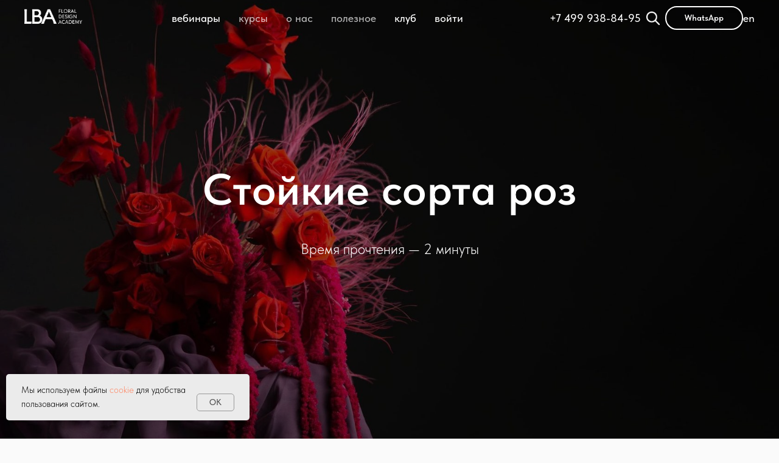

--- FILE ---
content_type: text/html; charset=UTF-8
request_url: https://lbacademy.ru/journal/kitchen/resistant-roses
body_size: 25244
content:
<!DOCTYPE html> <html> <head> <meta charset="utf-8" /> <meta http-equiv="Content-Type" content="text/html; charset=utf-8" /> <meta name="viewport" content="width=device-width, initial-scale=1.0" /> <meta name="yandex-verification" content="44e5af3bbc42c91b" /> <!--metatextblock--> <title>Блог академии флористики LBA: Стойкие сорта роз</title> <meta name="description" content="Рассказываем о стойких сортах роз, которые будут радовать вас и ваших клиентов от 10 до 14 дней" /> <meta property="og:url" content="https://lbacademy.ru/journal/kitchen/resistant-roses" /> <meta property="og:title" content="Стойкие сорта роз" /> <meta property="og:description" content="Рассказываем о стойких сортах роз, которые будут радовать вас и ваших клиентов от 10 до 14 дней" /> <meta property="og:type" content="website" /> <meta property="og:image" content="https://static.tildacdn.com/tild3337-6538-4537-b564-656631643966/image.png" /> <link rel="canonical" href="https://lbacademy.ru/journal/kitchen/resistant-roses"> <!--/metatextblock--> <meta name="format-detection" content="telephone=no" /> <meta http-equiv="x-dns-prefetch-control" content="on"> <link rel="dns-prefetch" href="https://ws.tildacdn.com"> <link rel="dns-prefetch" href="https://static.tildacdn.com"> <link rel="dns-prefetch" href="https://fonts.tildacdn.com"> <link rel="icon" type="image/png" sizes="32x32" href="https://static.tildacdn.com/tild3264-3232-4362-b565-353663633332/branch-with-leaves-b.png" media="(prefers-color-scheme: light)"/> <link rel="icon" type="image/png" sizes="32x32" href="https://static.tildacdn.com/tild6364-3536-4632-b561-396266333461/branch-with-leaves-b.png" media="(prefers-color-scheme: dark)"/> <!-- Assets --> <script src="https://neo.tildacdn.com/js/tilda-fallback-1.0.min.js" async charset="utf-8"></script> <link rel="stylesheet" href="https://static.tildacdn.com/css/tilda-grid-3.0.min.css" type="text/css" media="all" onerror="this.loaderr='y';"/> <link rel="stylesheet" href="https://static.tildacdn.com/ws/project879381/tilda-blocks-page39517049.min.css?t=1768294855" type="text/css" media="all" onerror="this.loaderr='y';" /> <link rel="stylesheet" href="https://static.tildacdn.com/css/tilda-animation-2.0.min.css" type="text/css" media="all" onerror="this.loaderr='y';" /> <link rel="stylesheet" href="https://static.tildacdn.com/css/tilda-cover-1.0.min.css" type="text/css" media="all" onerror="this.loaderr='y';" /> <link rel="stylesheet" href="https://static.tildacdn.com/css/tilda-menusub-1.0.min.css" type="text/css" media="print" onload="this.media='all';" onerror="this.loaderr='y';" /> <noscript><link rel="stylesheet" href="https://static.tildacdn.com/css/tilda-menusub-1.0.min.css" type="text/css" media="all" /></noscript> <link rel="stylesheet" href="https://static.tildacdn.com/css/tilda-forms-1.0.min.css" type="text/css" media="all" onerror="this.loaderr='y';" /> <link rel="stylesheet" href="https://static.tildacdn.com/css/tilda-menu-widgeticons-1.0.min.css" type="text/css" media="all" onerror="this.loaderr='y';" /> <script type="text/javascript">TildaFonts=["2948","2950","2952","2954"];</script> <script type="text/javascript" src="https://static.tildacdn.com/js/tilda-fonts.min.js" charset="utf-8" onerror="this.loaderr='y';"></script> <link rel="stylesheet" href="https://static.tildacdn.com/css/fonts-tildasans.css" type="text/css" media="all" onerror="this.loaderr='y';" /> <script nomodule src="https://static.tildacdn.com/js/tilda-polyfill-1.0.min.js" charset="utf-8"></script> <script type="text/javascript">function t_onReady(func) {if(document.readyState!='loading') {func();} else {document.addEventListener('DOMContentLoaded',func);}}
function t_onFuncLoad(funcName,okFunc,time) {if(typeof window[funcName]==='function') {okFunc();} else {setTimeout(function() {t_onFuncLoad(funcName,okFunc,time);},(time||100));}}function t_throttle(fn,threshhold,scope) {return function() {fn.apply(scope||this,arguments);};}function t396_initialScale(t){var e=document.getElementById("rec"+t);if(e){var i=e.querySelector(".t396__artboard");if(i){window.tn_scale_initial_window_width||(window.tn_scale_initial_window_width=document.documentElement.clientWidth);var a=window.tn_scale_initial_window_width,r=[],n,l=i.getAttribute("data-artboard-screens");if(l){l=l.split(",");for(var o=0;o<l.length;o++)r[o]=parseInt(l[o],10)}else r=[320,480,640,960,1200];for(var o=0;o<r.length;o++){var d=r[o];a>=d&&(n=d)}var _="edit"===window.allrecords.getAttribute("data-tilda-mode"),c="center"===t396_getFieldValue(i,"valign",n,r),s="grid"===t396_getFieldValue(i,"upscale",n,r),w=t396_getFieldValue(i,"height_vh",n,r),g=t396_getFieldValue(i,"height",n,r),u=!!window.opr&&!!window.opr.addons||!!window.opera||-1!==navigator.userAgent.indexOf(" OPR/");if(!_&&c&&!s&&!w&&g&&!u){var h=parseFloat((a/n).toFixed(3)),f=[i,i.querySelector(".t396__carrier"),i.querySelector(".t396__filter")],v=Math.floor(parseInt(g,10)*h)+"px",p;i.style.setProperty("--initial-scale-height",v);for(var o=0;o<f.length;o++)f[o].style.setProperty("height","var(--initial-scale-height)");t396_scaleInitial__getElementsToScale(i).forEach((function(t){t.style.zoom=h}))}}}}function t396_scaleInitial__getElementsToScale(t){return t?Array.prototype.slice.call(t.children).filter((function(t){return t&&(t.classList.contains("t396__elem")||t.classList.contains("t396__group"))})):[]}function t396_getFieldValue(t,e,i,a){var r,n=a[a.length-1];if(!(r=i===n?t.getAttribute("data-artboard-"+e):t.getAttribute("data-artboard-"+e+"-res-"+i)))for(var l=0;l<a.length;l++){var o=a[l];if(!(o<=i)&&(r=o===n?t.getAttribute("data-artboard-"+e):t.getAttribute("data-artboard-"+e+"-res-"+o)))break}return r}window.TN_SCALE_INITIAL_VER="1.0",window.tn_scale_initial_window_width=null;</script> <script src="https://static.tildacdn.com/js/jquery-1.10.2.min.js" charset="utf-8" onerror="this.loaderr='y';"></script> <script src="https://static.tildacdn.com/js/tilda-scripts-3.0.min.js" charset="utf-8" defer onerror="this.loaderr='y';"></script> <script src="https://static.tildacdn.com/ws/project879381/tilda-blocks-page39517049.min.js?t=1768294855" charset="utf-8" async onerror="this.loaderr='y';"></script> <script src="https://static.tildacdn.com/js/tilda-lazyload-1.0.min.js" charset="utf-8" async onerror="this.loaderr='y';"></script> <script src="https://static.tildacdn.com/js/tilda-animation-2.0.min.js" charset="utf-8" async onerror="this.loaderr='y';"></script> <script src="https://static.tildacdn.com/js/tilda-cover-1.0.min.js" charset="utf-8" async onerror="this.loaderr='y';"></script> <script src="https://static.tildacdn.com/js/tilda-zero-1.1.min.js" charset="utf-8" async onerror="this.loaderr='y';"></script> <script src="https://static.tildacdn.com/js/tilda-menusub-1.0.min.js" charset="utf-8" async onerror="this.loaderr='y';"></script> <script src="https://static.tildacdn.com/js/tilda-menu-1.0.min.js" charset="utf-8" async onerror="this.loaderr='y';"></script> <script src="https://static.tildacdn.com/js/tilda-widget-positions-1.0.min.js" charset="utf-8" async onerror="this.loaderr='y';"></script> <script src="https://static.tildacdn.com/js/tilda-menu-widgeticons-1.0.min.js" charset="utf-8" async onerror="this.loaderr='y';"></script> <script src="https://static.tildacdn.com/js/tilda-zero-scale-1.0.min.js" charset="utf-8" async onerror="this.loaderr='y';"></script> <script src="https://static.tildacdn.com/js/tilda-zero-fixed-1.0.min.js" charset="utf-8" async onerror="this.loaderr='y';"></script> <script src="https://static.tildacdn.com/js/tilda-skiplink-1.0.min.js" charset="utf-8" async onerror="this.loaderr='y';"></script> <script src="https://static.tildacdn.com/js/tilda-events-1.0.min.js" charset="utf-8" async onerror="this.loaderr='y';"></script> <!-- nominify begin --><meta name="yandex-verification" content="6533277eabdc668e" /> <meta name="google-site-verification" content="vUGO8d9gDZuy1gRWc2w9hgArYufF8WYbzhcpeJ4Db-Y" /> <!-- Meta Pixel Code --> <script>
!function(f,b,e,v,n,t,s)
{if(f.fbq)return;n=f.fbq=function(){n.callMethod?
n.callMethod.apply(n,arguments):n.queue.push(arguments)};
if(!f._fbq)f._fbq=n;n.push=n;n.loaded=!0;n.version='2.0';
n.queue=[];t=b.createElement(e);t.async=!0;
t.src=v;s=b.getElementsByTagName(e)[0];
s.parentNode.insertBefore(t,s)}(window, document,'script',
'https://connect.facebook.net/en_US/fbevents.js');

fbq('init', '555295795959734', {
    autoConfig: true,
    allowMultipleDomains: true
}); // Добавляем кросс-доменный трекинг
fbq('track', 'PageView'); // Отслеживаем только просмотр страницы
</script> <noscript> <img height="1" width="1" style="display:none"
src="https://www.facebook.com/tr?id=555295795959734&ev=PageView&noscript=1"/> </noscript> <!-- End Meta Pixel Code --> <!-- Авто-добавление fbclid в ссылку формы в Tilda --> <script>
document.addEventListener("DOMContentLoaded", function() {
    function getParam(name) {
        let urlParams = new URLSearchParams(window.location.search);
        return urlParams.get(name);
    }

    function setCookie(name, value, days) {
        let expires = "";
        if (days) {
            let date = new Date();
            date.setTime(date.getTime() + (days * 24 * 60 * 60 * 1000));
            expires = "; expires=" + date.toUTCString();
        }
        document.cookie = name + "=" + value + "; path=/" + expires;
    }

    function getCookie(name) {
        let match = document.cookie.match(new RegExp('(^| )' + name + '=([^;]+)'));
        return match ? match[2] : null;
    }

    let fbclid = getParam('fbclid');
    if (fbclid) {
        setCookie('fbclid', fbclid, 30);
    } else {
        fbclid = getCookie('fbclid');
    }

    if (fbclid) {
        // Домен формы, куда нужно передавать fbclid
        let formDomains = ["my.lacybird.com", "my.lbacademy.ru"];

        let buttons = document.querySelectorAll('a[href]');
        buttons.forEach(btn => {
            let url = new URL(btn.href);
            if (formDomains.some(domain => url.hostname === domain)) {
                url.searchParams.set('fbclid', fbclid);
                btn.href = url.toString();
            }
        });
    }
});
</script> <!-- nominify end --><script type="text/javascript">window.dataLayer=window.dataLayer||[];</script> <!-- VK Pixel Code --> <script type="text/javascript" data-tilda-cookie-type="advertising">setTimeout(function(){!function(){var t=document.createElement("script");t.type="text/javascript",t.async=!0,t.src="https://vk.com/js/api/openapi.js?161",t.onload=function(){VK.Retargeting.Init("VK-RTRG-1511745-4U9n2"),VK.Retargeting.Hit()},document.head.appendChild(t)}();},2000);</script> <!-- End VK Pixel Code --> <script type="text/javascript">(function() {if((/bot|google|yandex|baidu|bing|msn|duckduckbot|teoma|slurp|crawler|spider|robot|crawling|facebook/i.test(navigator.userAgent))===false&&typeof(sessionStorage)!='undefined'&&sessionStorage.getItem('visited')!=='y'&&document.visibilityState){var style=document.createElement('style');style.type='text/css';style.innerHTML='@media screen and (min-width: 980px) {.t-records {opacity: 0;}.t-records_animated {-webkit-transition: opacity ease-in-out .2s;-moz-transition: opacity ease-in-out .2s;-o-transition: opacity ease-in-out .2s;transition: opacity ease-in-out .2s;}.t-records.t-records_visible {opacity: 1;}}';document.getElementsByTagName('head')[0].appendChild(style);function t_setvisRecs(){var alr=document.querySelectorAll('.t-records');Array.prototype.forEach.call(alr,function(el) {el.classList.add("t-records_animated");});setTimeout(function() {Array.prototype.forEach.call(alr,function(el) {el.classList.add("t-records_visible");});sessionStorage.setItem("visited","y");},400);}
document.addEventListener('DOMContentLoaded',t_setvisRecs);}})();</script></head> <body class="t-body" style="margin:0;"> <!--allrecords--> <div id="allrecords" class="t-records" data-hook="blocks-collection-content-node" data-tilda-project-id="879381" data-tilda-page-id="39517049" data-tilda-page-alias="journal/kitchen/resistant-roses" data-tilda-formskey="3e31ad55532e167335ac4d5a2ced52f2" data-tilda-stat-scroll="yes" data-tilda-lazy="yes" data-tilda-root-zone="com" data-tilda-project-headcode="yes" data-tilda-project-country="RU"> <!--header--> <header id="t-header" class="t-records" data-hook="blocks-collection-content-node" data-tilda-project-id="879381" data-tilda-page-id="37264241" data-tilda-page-alias="header-2" data-tilda-formskey="3e31ad55532e167335ac4d5a2ced52f2" data-blocks-animationoff="yes" data-tilda-stat-scroll="yes" data-tilda-lazy="yes" data-tilda-root-zone="com" data-tilda-project-headcode="yes" data-tilda-project-country="RU"> <div id="rec602058930" class="r t-rec t-screenmin-980px" style=" " data-animationappear="off" data-record-type="257" data-screen-min="980px"> <!-- T228 --> <div id="nav602058930marker"></div> <div id="nav602058930" class="t228 t228__positionfixed " style="background-color: rgba(0,0,0,0); height:60px; " data-bgcolor-hex="#000000" data-bgcolor-rgba="rgba(0,0,0,0)" data-navmarker="nav602058930marker" data-appearoffset="" data-bgopacity-two="30" data-menushadow="" data-menushadow-css="" data-bgopacity="0.0" data-bgcolor-rgba-afterscroll="rgba(0,0,0,0.30)" data-menu-items-align="center" data-menu="yes"> <div class="t228__maincontainer " style="height:60px;"> <div class="t228__padding40px"></div> <div class="t228__leftside"> <div class="t228__leftcontainer"> <a href="/" class="t228__imgwrapper"> <img class="t228__imglogo t228__imglogomobile"
src="https://static.tildacdn.com/tild6561-6566-4432-a139-383330663631/lba-logo-24-white.png"
imgfield="img"
style="max-width: 95px; width: 95px; min-width: 95px; height: auto; display: block;"
alt=""> </a> </div> </div> <div class="t228__centerside "> <nav class="t228__centercontainer"> <ul role="list" class="t228__list t-menu__list t228__list_hidden"> <li class="t228__list_item"
style="padding:0 15px 0 0;"> <a class="t-menu__link-item"
href="/webinars" data-menu-submenu-hook="" data-menu-item-number="1">
вебинары
</a> </li> <li class="t228__list_item"
style="padding:0 15px;"> <a class="t-menu__link-item"
href=""
aria-expanded="false" role="button" data-menu-submenu-hook="link_sub2_602058930" data-menu-item-number="2">
курсы
</a> <div class="t-menusub" data-submenu-hook="link_sub2_602058930" data-submenu-margin="15px" data-add-submenu-arrow=""> <div class="t-menusub__menu"> <div class="t-menusub__content"> <ul role="list" class="t-menusub__list"> <li class="t-menusub__list-item t-name t-name_xs"> <a class="t-menusub__link-item t-name t-name_xs"
href="/offline" data-menu-item-number="2">очные</a> </li> <li class="t-menusub__list-item t-name t-name_xs"> <a class="t-menusub__link-item t-name t-name_xs"
href="/online" data-menu-item-number="2">онлайн</a> </li> <li class="t-menusub__list-item t-name t-name_xs"> <a class="t-menusub__link-item t-name t-name_xs"
href="/#schedule" data-menu-item-number="2">расписание</a> </li> </ul> </div> </div> </div> </li> <li class="t228__list_item"
style="padding:0 15px;"> <a class="t-menu__link-item"
href=""
aria-expanded="false" role="button" data-menu-submenu-hook="link_sub3_602058930" data-menu-item-number="3">
о нас
</a> <div class="t-menusub" data-submenu-hook="link_sub3_602058930" data-submenu-margin="15px" data-add-submenu-arrow=""> <div class="t-menusub__menu"> <div class="t-menusub__content"> <ul role="list" class="t-menusub__list"> <li class="t-menusub__list-item t-name t-name_xs"> <a class="t-menusub__link-item t-name t-name_xs"
href="/about" data-menu-item-number="3">об Академии</a> </li> <li class="t-menusub__list-item t-name t-name_xs"> <a class="t-menusub__link-item t-name t-name_xs"
href="/7_secrets" data-menu-item-number="3">7 секретов Lacy Bird</a> </li> <li class="t-menusub__list-item t-name t-name_xs"> <a class="t-menusub__link-item t-name t-name_xs"
href="/kontakty" data-menu-item-number="3">контакты</a> </li> <li class="t-menusub__list-item t-name t-name_xs"> <a class="t-menusub__link-item t-name t-name_xs"
href="https://lacybird.ru/?utm_source=lba"
target="_blank" data-menu-item-number="3">студия цветов</a> </li> <li class="t-menusub__list-item t-name t-name_xs"> <a class="t-menusub__link-item t-name t-name_xs"
href="/lb-conf-2025" data-menu-item-number="3">Lacy Bird Conf 2025</a> </li> </ul> </div> </div> </div> </li> <li class="t228__list_item"
style="padding:0 15px;"> <a class="t-menu__link-item"
href=""
aria-expanded="false" role="button" data-menu-submenu-hook="link_sub4_602058930" data-menu-item-number="4">
полезное
</a> <div class="t-menusub" data-submenu-hook="link_sub4_602058930" data-submenu-margin="15px" data-add-submenu-arrow=""> <div class="t-menusub__menu"> <div class="t-menusub__content"> <ul role="list" class="t-menusub__list"> <li class="t-menusub__list-item t-name t-name_xs"> <a class="t-menusub__link-item t-name t-name_xs"
href="/enciklopediacvetov" data-menu-item-number="4">энциклопедия цветов</a> </li> <li class="t-menusub__list-item t-name t-name_xs"> <a class="t-menusub__link-item t-name t-name_xs"
href="/jobsearch" data-menu-item-number="4">биржа труда</a> </li> <li class="t-menusub__list-item t-name t-name_xs"> <a class="t-menusub__link-item t-name t-name_xs"
href="/gift_certificate" data-menu-item-number="4">подари курс</a> </li> <li class="t-menusub__list-item t-name t-name_xs"> <a class="t-menusub__link-item t-name t-name_xs"
href="/quiz-florist" data-menu-item-number="4">тест флориста</a> </li> <li class="t-menusub__list-item t-name t-name_xs"> <a class="t-menusub__link-item t-name t-name_xs"
href="/journal" data-menu-item-number="4">журнал</a> </li> <li class="t-menusub__list-item t-name t-name_xs"> <a class="t-menusub__link-item t-name t-name_xs"
href="/flower-suppliers" data-menu-item-number="4">базы и фермы цветов</a> </li> </ul> </div> </div> </div> </li> <li class="t228__list_item"
style="padding:0 15px;"> <a class="t-menu__link-item"
href="/club" data-menu-submenu-hook="" data-menu-item-number="5">
клуб
</a> </li> <li class="t228__list_item"
style="padding:0 0 0 15px;"> <a class="t-menu__link-item"
href="https://my.lbacademy.ru/"
target="_blank" data-menu-submenu-hook="" data-menu-item-number="6">
войти
</a> </li> </ul> </nav> </div> <div class="t228__rightside"> <div class="t228__rightcontainer"> <div class="t228__right_descr" field="descr"><a href="tel:84999388495" target="_blank" rel="noreferrer noopener" style="color: rgb(255, 255, 255);">+7 499 938-84-95</a></div> <div class="t-sociallinks"> <ul role="list" class="t-sociallinks__wrapper" aria-label="Соц. сети"> <!-- new soclinks --><li class="t-sociallinks__item t-sociallinks__item_website"><a href="#search" target="_blank" rel="nofollow" aria-label="Поиск" title="Поиск" style="width: 30px; height: 30px;"><img src=https://static.tildacdn.com/tild6566-3064-4239-a338-613164343538/search_2.png alt="website icon" class="t-sociallinks__customimg" style="width:30px; height:30px; vertical-align: baseline; object-fit: contain; object-position: center;"></a></li><!-- /new soclinks --> <script>t_onReady(function() {var rec=document.getElementById('rec602058930');if(!rec) return;var customImageList=rec.querySelectorAll('img.t-sociallinks__customimg');Array.prototype.forEach.call(customImageList,function(img) {var imgURL=img.getAttribute('src');if(imgURL.indexOf('/lib__tildaicon__')!==-1||imgURL.indexOf('/lib/tildaicon/')!==-1||imgURL.indexOf('/lib/icons/tilda')!==-1) {var xhr=new XMLHttpRequest();xhr.open('GET',imgURL);xhr.responseType='document';xhr.onload=function() {if(xhr.status>=200&&xhr.status<400) {var response=xhr.response;var svg=response.querySelector('svg');svg.style.width='30px';svg.style.height='30px';var figureList=svg.querySelectorAll('*:not(g):not(title):not(desc)');for(var j=0;j<figureList.length;j++) {figureList[j].style.fill='#000000';};if(img.parentNode) {img.parentNode.append(svg);}
img.remove();} else {img.style.visibility='visible';}}
xhr.onerror=function(error) {img.style.visibility='visible';}
xhr.send();}});});</script> </ul> </div> <div class="t228__right_buttons"> <div class="t228__right_buttons_wrap"> <div class="t228__right_buttons_but"> <a
class="t-btn t-btnflex t-btnflex_type_button t-btnflex_sm"
href="https://api.whatsapp.com/send?phone=79152402267"
target="_blank"><span class="t-btnflex__text">WhatsApp</span> <style>#rec602058930 .t-btnflex.t-btnflex_type_button {color:#ffffff;border-style:solid !important;border-color:#ffffff !important;--border-width:2px;border-radius:30px;box-shadow:none !important;font-family:TildaSans;transition-duration:0.2s;transition-property:background-color,color,border-color,box-shadow,opacity,transform,gap;transition-timing-function:ease-in-out;}@media (hover:hover) {#rec602058930 .t-btnflex.t-btnflex_type_button:not(.t-animate_no-hover):hover {color:#000000 !important;border-color:#ffffff !important;background-color:#ffffff !important;}#rec602058930 .t-btnflex.t-btnflex_type_button:not(.t-animate_no-hover):focus-visible {color:#000000 !important;border-color:#ffffff !important;background-color:#ffffff !important;}}</style></a> </div> </div> </div> <div class="t228__right_langs"> <div class="t228__right_buttons_wrap"> <div class="t228__right_langs_lang"> <a style="" href="https://academy.lacybird.com/">en</a> </div> </div> </div> </div> </div> <div class="t228__padding40px"> </div> </div> </div> <style>@media screen and (max-width:980px){#rec602058930 .t228__leftcontainer{padding:20px;}#rec602058930 .t228__imglogo{padding:20px 0;}#rec602058930 .t228{}}</style> <script>window.addEventListener('load',function() {t_onFuncLoad('t228_setWidth',function() {t228_setWidth('602058930');});});window.addEventListener('resize',t_throttle(function() {t_onFuncLoad('t228_setWidth',function() {t228_setWidth('602058930');});t_onFuncLoad('t_menu__setBGcolor',function() {t_menu__setBGcolor('602058930','.t228');});}));t_onReady(function() {t_onFuncLoad('t_menu__highlightActiveLinks',function() {t_menu__highlightActiveLinks('.t228__list_item a');});t_onFuncLoad('t_menu__findAnchorLinks',function() {t_menu__findAnchorLinks('602058930','.t228__list_item a');});t_onFuncLoad('t228__init',function() {t228__init('602058930');});t_onFuncLoad('t_menu__setBGcolor',function() {t_menu__setBGcolor('602058930','.t228');});t_onFuncLoad('t_menu__interactFromKeyboard',function() {t_menu__interactFromKeyboard('602058930');});t_onFuncLoad('t228_setWidth',function() {t228_setWidth('602058930');});t_onFuncLoad('t_menu__changeBgOpacity',function() {t_menu__changeBgOpacity('602058930','.t228');window.addEventListener('scroll',t_throttle(function() {t_menu__changeBgOpacity('602058930','.t228');}));});});</script> <style>#rec602058930 .t-menu__link-item{}@supports (overflow:-webkit-marquee) and (justify-content:inherit){#rec602058930 .t-menu__link-item,#rec602058930 .t-menu__link-item.t-active{opacity:1 !important;}}</style> <style>#rec602058930{--menusub-text-color:#ffffff;--menusub-bg:#fff;--menusub-shadow:none;--menusub-radius:15px;--menusub-border:none;--menusub-width:210px;--menusub-transition:0.3s ease-in-out;}#rec602058930 .t-menusub__link-item,#rec602058930 .t-menusub__innermenu-link{-webkit-transition:color var(--menusub-transition),opacity var(--menusub-transition);transition:color var(--menusub-transition),opacity var(--menusub-transition);}#rec602058930 .t-menusub__link-item:not(.t-active):not(.tooltipstered):hover,#rec602058930 .t-menusub__innermenu-link:not(.t-active):hover{opacity:0.6 !important;}@supports (overflow:-webkit-marquee) and (justify-content:inherit){#rec602058930 .t-menusub__link-item,#rec602058930 .t-menusub__link-item.t-active{opacity:1 !important;}}@media screen and (max-width:980px){#rec602058930 .t-menusub__menu .t-menusub__link-item,#rec602058930 .t-menusub__menu .t-menusub__innermenu-link{color:var(--menusub-text-color) !important;}#rec602058930 .t-menusub__menu .t-menusub__link-item.t-active{color:var(--menusub-text-color) !important;}#rec602058930 .t-menusub__menu .t-menusub__list-item:has(.t-active){background-color:var(--menusub-hover-bg);}}@media screen and (max-width:980px){#rec602058930 .t-menusub__menu-wrapper{background-color:var(--menusub-bg) !important;border-radius:var(--menusub-radius) !important;border:var(--menusub-border) !important;box-shadow:var(--menusub-shadow) !important;overflow:auto;max-width:var(--mobile-max-width);}#rec602058930 .t-menusub__menu-wrapper .t-menusub__content{background-color:transparent !important;border:none !important;box-shadow:none !important;border-radius:0 !important;margin-top:0 !important;}}</style> <script>t_onReady(function() {setTimeout(function(){t_onFuncLoad('t_menusub_init',function() {t_menusub_init('602058930');});},500);});</script> <style>@media screen and (min-width:981px){#rec602058930 .t-menusub__menu{background-color:var(--menusub-bg);text-align:left;max-width:var(--menusub-width);border-radius:var(--menusub-radius);border:var(--menusub-border);box-shadow:var(--menusub-shadow);}}</style> <style> #rec602058930 a.t-menusub__link-item{font-size:16px;font-family:'TildaSans';font-weight:400;}</style> <style> #rec602058930 .t228__leftcontainer a{color:#ffffff;}#rec602058930 a.t-menu__link-item{font-size:18px;color:#ffffff;font-family:'TildaSans';font-weight:500;}#rec602058930 .t228__right_langs_lang a{font-size:18px;color:#ffffff;font-family:'TildaSans';font-weight:500;}#rec602058930 .t228__right_descr{font-size:18px;font-family:'TildaSans';font-weight:500;}</style> <style> #rec602058930 .t228__logo{color:#ffffff;}</style> </div> <div id="rec602058931" class="r t-rec" style=" " data-animationappear="off" data-record-type="985"> <!--tsearch-widget---> <!-- @classes: t-name t-name_xs t-descr t-descr_xs t-text t-input --> <div class="t985" data-search-showby="10" data-search-hook="#search"> <div class="t985__overlay t-search-widget__overlay"> <div class="t985__widgetheader t-search-widget__header"> <div class="t985__inputcontainer t-container"> <div class="t-search-widget__inputcontainer t-col t-col_8 t-prefix_2"> <div class="t985__blockinput t-search-widget__blockinput" style=" "> <input type="text" class="t985__input t-search-widget__input t-input" placeholder="Поиск" data-search-target="all" style=""> <svg role="presentation" class="t985__search-icon t-search-widget__search-icon" width="30" height="30" viewBox="0 0 30 30" fill="none" xmlns="http://www.w3.org/2000/svg"> <circle r="7.93388" transform="matrix(0.715639 0.698471 -0.715639 0.698471 18.5859 11.7816)" stroke-width="1.0" stroke="#b6b6b6"/> <line y1="-0.5" x2="9.17531" y2="-0.5" transform="matrix(-0.715635 0.698474 -0.715635 -0.698474 12.75 16.9609)" stroke-width="1.0" stroke="#b6b6b6"/> </svg> <div class="t985__loading-icon t-search-widget__loading"> <svg role="presentation" width="24" height="24" viewBox="0 0 24 24" fill="none" xmlns="http://www.w3.org/2000/svg"> <path d="M5.12544 3.27734C2.57644 5.34 0.75 8.49358 0.75 12.028C0.75 17.3825 4.49041 21.8634 9.50089 23.0004" stroke="#b6b6b6"/> <path d="M2 2.02734L5.75038 2.65241L5.12532 6.40279" stroke="#b6b6b6"/> <path d="M18.8785 20.5C21.4275 18.4373 23.2539 15.2838 23.2539 11.7493C23.2539 6.39481 19.5135 1.91392 14.503 0.776984" stroke="#b6b6b6"/> <path d="M22.0039 21.75L18.2534 21.1249L18.8785 17.3746" stroke="#b6b6b6"/> </svg> </div> <div class="t985__clear-icon t-search-widget__clear-icon"> <svg role="presentation" width="12" height="12" viewBox="0 0 12 12" fill="none" xmlns="http://www.w3.org/2000/svg"> <path d="M1.00004 10.9659L10.9999 0.999962" stroke="#565656"/> <path d="M10.9883 10.9986L1.00214 1.02924" stroke="#565656"/> </svg> </div> </div> </div> <div class="t985__close-icon t-search-widget__close-icon"> <svg role="presentation" width="28" height="28" viewBox="0 0 28 28" fill="none" xmlns="http://www.w3.org/2000/svg"> <path d="M0.754014 27.4806L27.0009 1.32294" stroke="black"/> <path d="M26.9688 27.5665L0.757956 1.39984" stroke="black"/> </svg> </div> </div> </div> </div> </div> <script>t_onReady(function() {var tildaSearchWidgetJs='https://static.tildacdn.com/js/tilda-searchwidget-';if(!document.querySelector('script[src^="https://search.tildacdn.com/static/tilda-searchwidget-"]')&&!document.querySelector('script[src^="' + tildaSearchWidgetJs + '"]')) {var script=document.createElement('script');script.src=tildaSearchWidgetJs + '1.0.min.js';script.type='text/javascript';document.body.appendChild(script);}
var tildaSearchWidgetCss='https://static.tildacdn.com/css/tilda-searchwidget-';if(!document.querySelector('link[href^="https://search.tildacdn.com/static/tilda-searchwidget-"]')&&!document.querySelector('link[href^="' + tildaSearchWidgetCss + '"]')) {var link=document.createElement('link');link.href=tildaSearchWidgetCss + '1.0.min.css';link.rel='stylesheet';link.media='screen';document.body.appendChild(link);}});</script> <!--/tsearch-widget---> </div> <div id="rec602058932" class="r t-rec t-rec_pt_0 t-rec_pb_0 t-screenmax-980px" style="padding-top:0px;padding-bottom:0px; " data-animationappear="off" data-record-type="450" data-screen-max="980px"> <div class="t450__menu__content "
style="top:15px; " data-menu="yes" data-appearoffset="" data-hideoffset=""> <div class="t450__burger_container "> <div class="t450__burger_bg t450__burger_cirqle"
style="; opacity:0.30;"> </div> <button type="button"
class="t-menuburger t-menuburger_first "
aria-label="Навигационное меню"
aria-expanded="false"> <span style="background-color:#ffffff;"></span> <span style="background-color:#ffffff;"></span> <span style="background-color:#ffffff;"></span> <span style="background-color:#ffffff;"></span> </button> <script>function t_menuburger_init(recid) {var rec=document.querySelector('#rec' + recid);if(!rec) return;var burger=rec.querySelector('.t-menuburger');if(!burger) return;var isSecondStyle=burger.classList.contains('t-menuburger_second');if(isSecondStyle&&!window.isMobile&&!('ontouchend' in document)) {burger.addEventListener('mouseenter',function() {if(burger.classList.contains('t-menuburger-opened')) return;burger.classList.remove('t-menuburger-unhovered');burger.classList.add('t-menuburger-hovered');});burger.addEventListener('mouseleave',function() {if(burger.classList.contains('t-menuburger-opened')) return;burger.classList.remove('t-menuburger-hovered');burger.classList.add('t-menuburger-unhovered');setTimeout(function() {burger.classList.remove('t-menuburger-unhovered');},300);});}
burger.addEventListener('click',function() {if(!burger.closest('.tmenu-mobile')&&!burger.closest('.t450__burger_container')&&!burger.closest('.t466__container')&&!burger.closest('.t204__burger')&&!burger.closest('.t199__js__menu-toggler')) {burger.classList.toggle('t-menuburger-opened');burger.classList.remove('t-menuburger-unhovered');}});var menu=rec.querySelector('[data-menu="yes"]');if(!menu) return;var menuLinks=menu.querySelectorAll('.t-menu__link-item');var submenuClassList=['t978__menu-link_hook','t978__tm-link','t966__tm-link','t794__tm-link','t-menusub__target-link'];Array.prototype.forEach.call(menuLinks,function(link) {link.addEventListener('click',function() {var isSubmenuHook=submenuClassList.some(function(submenuClass) {return link.classList.contains(submenuClass);});if(isSubmenuHook) return;burger.classList.remove('t-menuburger-opened');});});menu.addEventListener('clickedAnchorInTooltipMenu',function() {burger.classList.remove('t-menuburger-opened');});}
t_onReady(function() {t_onFuncLoad('t_menuburger_init',function(){t_menuburger_init('602058932');});});</script> <style>.t-menuburger{position:relative;flex-shrink:0;width:28px;height:20px;padding:0;border:none;background-color:transparent;outline:none;-webkit-transform:rotate(0deg);transform:rotate(0deg);transition:transform .5s ease-in-out;cursor:pointer;z-index:999;}.t-menuburger span{display:block;position:absolute;width:100%;opacity:1;left:0;-webkit-transform:rotate(0deg);transform:rotate(0deg);transition:.25s ease-in-out;height:3px;background-color:#000;}.t-menuburger span:nth-child(1){top:0px;}.t-menuburger span:nth-child(2),.t-menuburger span:nth-child(3){top:8px;}.t-menuburger span:nth-child(4){top:16px;}.t-menuburger__big{width:42px;height:32px;}.t-menuburger__big span{height:5px;}.t-menuburger__big span:nth-child(2),.t-menuburger__big span:nth-child(3){top:13px;}.t-menuburger__big span:nth-child(4){top:26px;}.t-menuburger__small{width:22px;height:14px;}.t-menuburger__small span{height:2px;}.t-menuburger__small span:nth-child(2),.t-menuburger__small span:nth-child(3){top:6px;}.t-menuburger__small span:nth-child(4){top:12px;}.t-menuburger-opened span:nth-child(1){top:8px;width:0%;left:50%;}.t-menuburger-opened span:nth-child(2){-webkit-transform:rotate(45deg);transform:rotate(45deg);}.t-menuburger-opened span:nth-child(3){-webkit-transform:rotate(-45deg);transform:rotate(-45deg);}.t-menuburger-opened span:nth-child(4){top:8px;width:0%;left:50%;}.t-menuburger-opened.t-menuburger__big span:nth-child(1){top:6px;}.t-menuburger-opened.t-menuburger__big span:nth-child(4){top:18px;}.t-menuburger-opened.t-menuburger__small span:nth-child(1),.t-menuburger-opened.t-menuburger__small span:nth-child(4){top:6px;}@media (hover),(min-width:0\0){.t-menuburger_first:hover span:nth-child(1){transform:translateY(1px);}.t-menuburger_first:hover span:nth-child(4){transform:translateY(-1px);}.t-menuburger_first.t-menuburger__big:hover span:nth-child(1){transform:translateY(3px);}.t-menuburger_first.t-menuburger__big:hover span:nth-child(4){transform:translateY(-3px);}}.t-menuburger_second span:nth-child(2),.t-menuburger_second span:nth-child(3){width:80%;left:20%;right:0;}@media (hover),(min-width:0\0){.t-menuburger_second.t-menuburger-hovered span:nth-child(2),.t-menuburger_second.t-menuburger-hovered span:nth-child(3){animation:t-menuburger-anim 0.3s ease-out normal forwards;}.t-menuburger_second.t-menuburger-unhovered span:nth-child(2),.t-menuburger_second.t-menuburger-unhovered span:nth-child(3){animation:t-menuburger-anim2 0.3s ease-out normal forwards;}}.t-menuburger_second.t-menuburger-opened span:nth-child(2),.t-menuburger_second.t-menuburger-opened span:nth-child(3){left:0;right:0;width:100%!important;}.t-menuburger_third span:nth-child(4){width:70%;left:unset;right:0;}@media (hover),(min-width:0\0){.t-menuburger_third:not(.t-menuburger-opened):hover span:nth-child(4){width:100%;}}.t-menuburger_third.t-menuburger-opened span:nth-child(4){width:0!important;right:50%;}.t-menuburger_fourth{height:12px;}.t-menuburger_fourth.t-menuburger__small{height:8px;}.t-menuburger_fourth.t-menuburger__big{height:18px;}.t-menuburger_fourth span:nth-child(2),.t-menuburger_fourth span:nth-child(3){top:4px;opacity:0;}.t-menuburger_fourth span:nth-child(4){top:8px;}.t-menuburger_fourth.t-menuburger__small span:nth-child(2),.t-menuburger_fourth.t-menuburger__small span:nth-child(3){top:3px;}.t-menuburger_fourth.t-menuburger__small span:nth-child(4){top:6px;}.t-menuburger_fourth.t-menuburger__small span:nth-child(2),.t-menuburger_fourth.t-menuburger__small span:nth-child(3){top:3px;}.t-menuburger_fourth.t-menuburger__small span:nth-child(4){top:6px;}.t-menuburger_fourth.t-menuburger__big span:nth-child(2),.t-menuburger_fourth.t-menuburger__big span:nth-child(3){top:6px;}.t-menuburger_fourth.t-menuburger__big span:nth-child(4){top:12px;}@media (hover),(min-width:0\0){.t-menuburger_fourth:not(.t-menuburger-opened):hover span:nth-child(1){transform:translateY(1px);}.t-menuburger_fourth:not(.t-menuburger-opened):hover span:nth-child(4){transform:translateY(-1px);}.t-menuburger_fourth.t-menuburger__big:not(.t-menuburger-opened):hover span:nth-child(1){transform:translateY(3px);}.t-menuburger_fourth.t-menuburger__big:not(.t-menuburger-opened):hover span:nth-child(4){transform:translateY(-3px);}}.t-menuburger_fourth.t-menuburger-opened span:nth-child(1),.t-menuburger_fourth.t-menuburger-opened span:nth-child(4){top:4px;}.t-menuburger_fourth.t-menuburger-opened span:nth-child(2),.t-menuburger_fourth.t-menuburger-opened span:nth-child(3){opacity:1;}@keyframes t-menuburger-anim{0%{width:80%;left:20%;right:0;}50%{width:100%;left:0;right:0;}100%{width:80%;left:0;right:20%;}}@keyframes t-menuburger-anim2{0%{width:80%;left:0;}50%{width:100%;right:0;left:0;}100%{width:80%;left:20%;right:0;}}</style> </div> </div> <!-- t450 --> <div id="nav602058932marker"></div> <div class="t450__overlay"> <div class="t450__overlay_bg"
style="background-color:#000000; opacity:0.50;"> </div> </div> <div id="nav602058932" class="t450 " data-tooltip-hook="#menuopen"
style="max-width: 260px;"> <button type="button"
class="t450__close-button t450__close t450_opened "
aria-label="Close menu"> <div class="t450__close_icon" style="color:#ffffff;"> <span></span> <span></span> <span></span> <span></span> </div> </button> <div class="t450__container t-align_left"> <div class="t450__top"> <div class="t450__logowrapper"> <a href="/"> <img class="t450__logoimg"
src="https://static.tildacdn.com/tild6561-6566-4432-a139-383330663631/lba-logo-24-white.png"
imgfield="img"
alt=""> </a> </div> <nav class="t450__menu"> <ul role="list" class="t450__list t-menu__list"> <li class="t450__list_item"> <a class="t-menu__link-item t450__link-item_submenu"
href=""
aria-expanded="false" role="button" data-menu-submenu-hook="link_sub1_602058932" data-menu-item-number="1">
курсы
</a> <div class="t-menusub" data-submenu-hook="link_sub1_602058932" data-submenu-margin="15px" data-add-submenu-arrow=""> <div class="t-menusub__menu"> <div class="t-menusub__content"> <ul role="list" class="t-menusub__list"> <li class="t-menusub__list-item t-name t-name_xs"> <a class="t-menusub__link-item t-name t-name_xs"
href="/offline" data-menu-item-number="1">очные</a> </li> <li class="t-menusub__list-item t-name t-name_xs"> <a class="t-menusub__link-item t-name t-name_xs"
href="/online" data-menu-item-number="1">онлайн</a> </li> <li class="t-menusub__list-item t-name t-name_xs"> <a class="t-menusub__link-item t-name t-name_xs"
href="/#schedule" data-menu-item-number="1">расписание</a> </li> </ul> </div> </div> </div> </li> <li class="t450__list_item"> <a class="t-menu__link-item "
href="/webinars" data-menu-submenu-hook="" data-menu-item-number="2">
вебинары
</a> </li> <li class="t450__list_item"> <a class="t-menu__link-item t450__link-item_submenu"
href=""
aria-expanded="false" role="button" data-menu-submenu-hook="link_sub3_602058932" data-menu-item-number="3">
о нас
</a> <div class="t-menusub" data-submenu-hook="link_sub3_602058932" data-submenu-margin="15px" data-add-submenu-arrow=""> <div class="t-menusub__menu"> <div class="t-menusub__content"> <ul role="list" class="t-menusub__list"> <li class="t-menusub__list-item t-name t-name_xs"> <a class="t-menusub__link-item t-name t-name_xs"
href="/about" data-menu-item-number="3">об Академии</a> </li> <li class="t-menusub__list-item t-name t-name_xs"> <a class="t-menusub__link-item t-name t-name_xs"
href="/7_secrets" data-menu-item-number="3">7 секретов Lacy Bird</a> </li> <li class="t-menusub__list-item t-name t-name_xs"> <a class="t-menusub__link-item t-name t-name_xs"
href="/kontakty" data-menu-item-number="3">контакты</a> </li> <li class="t-menusub__list-item t-name t-name_xs"> <a class="t-menusub__link-item t-name t-name_xs"
href="https://lacybird.ru/?utm_source=lba" data-menu-item-number="3">студия цветов</a> </li> <li class="t-menusub__list-item t-name t-name_xs"> <a class="t-menusub__link-item t-name t-name_xs"
href="/lb-conf-2025" data-menu-item-number="3">Lacy Bird Conf 2025</a> </li> </ul> </div> </div> </div> </li> <li class="t450__list_item"> <a class="t-menu__link-item t450__link-item_submenu"
href=""
aria-expanded="false" role="button" data-menu-submenu-hook="link_sub4_602058932" data-menu-item-number="4">
полезное
</a> <div class="t-menusub" data-submenu-hook="link_sub4_602058932" data-submenu-margin="15px" data-add-submenu-arrow=""> <div class="t-menusub__menu"> <div class="t-menusub__content"> <ul role="list" class="t-menusub__list"> <li class="t-menusub__list-item t-name t-name_xs"> <a class="t-menusub__link-item t-name t-name_xs"
href="/enciklopediacvetov" data-menu-item-number="4">энциклопедия цветов</a> </li> <li class="t-menusub__list-item t-name t-name_xs"> <a class="t-menusub__link-item t-name t-name_xs"
href="/jobsearch" data-menu-item-number="4">биржа труда</a> </li> <li class="t-menusub__list-item t-name t-name_xs"> <a class="t-menusub__link-item t-name t-name_xs"
href="/gift_certificate" data-menu-item-number="4">подари курс</a> </li> <li class="t-menusub__list-item t-name t-name_xs"> <a class="t-menusub__link-item t-name t-name_xs"
href="/quiz-florist" data-menu-item-number="4">тест флориста</a> </li> <li class="t-menusub__list-item t-name t-name_xs"> <a class="t-menusub__link-item t-name t-name_xs"
href="/flower-suppliers" data-menu-item-number="4">базы и фермы цветов</a> </li> <li class="t-menusub__list-item t-name t-name_xs"> <a class="t-menusub__link-item t-name t-name_xs"
href="/journal" data-menu-item-number="4">журнал</a> </li> </ul> </div> </div> </div> </li> <li class="t450__list_item"> <a class="t-menu__link-item "
href="/club" data-menu-submenu-hook="" data-menu-item-number="5">
клуб
</a> </li> <li class="t450__list_item"> <a class="t-menu__link-item "
href="https://my.lbacademy.ru/"
target="_blank" data-menu-submenu-hook="" data-menu-item-number="6">
войти
</a> </li> </ul> </nav> </div> <div class="t450__rightside"> <div class="t450__rightcontainer"> <div class="t450__right_descr t-descr t-descr_xs" field="descr"><a href="tel:84999388495" target="_blank" rel="noreferrer noopener" style="color: rgb(255, 255, 255);">+7 499 938-84-95</a></div> <div class="t450__right_buttons"> <div class="t450__right_buttons_wrap"> <div class="t450__right_buttons_but "> <a
class="t-btn t-btnflex t-btnflex_type_button t-btnflex_sm"
href="https://api.whatsapp.com/send?phone=79152402267"
target="_blank"><span class="t-btnflex__text">WhatsApp</span> <style>#rec602058932 .t-btnflex.t-btnflex_type_button {color:#ffffff;border-style:solid !important;border-color:#ffffff !important;--border-width:1px;border-radius:30px;box-shadow:none !important;font-family:TildaSans;font-weight:500;transition-duration:0.2s;transition-property:background-color,color,border-color,box-shadow,opacity,transform,gap;transition-timing-function:ease-in-out;}</style></a> </div> </div> </div> <div class="t450__right_langs"> <div class="t450__right_buttons_wrap"> <div class="t450__right_langs_lang t-descr t-descr_xxs"> <a href="#search">Поиск</a> </div> <div class="t450__right_langs_lang t-descr t-descr_xxs"> <a href="https://academy.lacybird.com/">EN</a> </div> </div> </div> </div> </div> </div> </div> <script>t_onReady(function() {var rec=document.querySelector('#rec602058932');if(!rec) return;rec.setAttribute('data-animationappear','off');rec.style.opacity=1;t_onFuncLoad('t450_initMenu',function() {t450_initMenu('602058932');});t_onFuncLoad('t_menuWidgets__init',function() {t_menuWidgets__init('602058932');});});</script> <style>#rec602058932 .t-menu__link-item{-webkit-transition:color 0.3s ease-in-out,opacity 0.3s ease-in-out;transition:color 0.3s ease-in-out,opacity 0.3s ease-in-out;}#rec602058932 .t-menu__link-item.t-active:not(.t978__menu-link){color:#d6d6d6 !important;}@supports (overflow:-webkit-marquee) and (justify-content:inherit){#rec602058932 .t-menu__link-item,#rec602058932 .t-menu__link-item.t-active{opacity:1 !important;}}</style> <style>#rec602058932{--menusub-text-color:#ffffff;--menusub-bg:#fff;--menusub-shadow:none;--menusub-radius:0;--menusub-border:none;--menusub-width:150px;--menusub-transition:0.3s ease-in-out;}@media screen and (max-width:980px){#rec602058932 .t-menusub__menu .t-menusub__link-item,#rec602058932 .t-menusub__menu .t-menusub__innermenu-link{color:var(--menusub-text-color) !important;}#rec602058932 .t-menusub__menu .t-menusub__link-item.t-active{color:var(--menusub-text-color) !important;}#rec602058932 .t-menusub__menu .t-menusub__list-item:has(.t-active){background-color:var(--menusub-hover-bg);}}@media screen and (max-width:980px){#rec602058932 .t-menusub__menu-wrapper{background-color:var(--menusub-bg) !important;border-radius:var(--menusub-radius) !important;border:var(--menusub-border) !important;box-shadow:var(--menusub-shadow) !important;overflow:auto;max-width:var(--mobile-max-width);}#rec602058932 .t-menusub__menu-wrapper .t-menusub__content{background-color:transparent !important;border:none !important;box-shadow:none !important;border-radius:0 !important;margin-top:0 !important;}}</style> <script>t_onReady(function() {setTimeout(function(){t_onFuncLoad('t_menusub_init',function() {t_menusub_init('602058932');});},500);});</script> <style> #rec602058932 a.t-menusub__link-item{font-size:16px;color:#ffffff;font-family:'TildaSans';font-weight:400;}</style> <style> #rec602058932 .t450__right_descr{font-size:20px;font-family:'TildaSans';font-weight:500;}</style> <style> #rec602058932 a.t-menu__link-item{font-size:19px;color:#ffffff;font-family:'TildaSans';font-weight:500;}</style> <style> #rec602058932 .t450__right_langs_lang a{color:#ffffff;font-family:'TildaSans';font-weight:500;}</style> </div> </header> <!--/header--> <div id="rec639103265" class="r t-rec t-rec_pb_75" style="padding-bottom:75px; " data-record-type="18"> <!-- cover --> <div class="t-cover" id="recorddiv639103265"bgimgfield="img"style="height:100vh;background-image:url('https://thb.tildacdn.com/tild6438-3764-4839-b634-363466663738/-/resize/20x/image.png');"> <div class="t-cover__carrier" id="coverCarry639103265"data-content-cover-id="639103265"data-content-cover-bg="https://static.tildacdn.com/tild6438-3764-4839-b634-363466663738/image.png"data-display-changed="true"data-content-cover-height="100vh"data-content-cover-parallax="fixed"data-content-use-image-for-mobile-cover=""style="height:100vh; " role="img" aria-label="Академия Lacy Bird: Стойкие сорта роз, фото"itemscope itemtype="http://schema.org/ImageObject"><meta itemprop="image" content="https://static.tildacdn.com/tild6438-3764-4839-b634-363466663738/image.png"><meta itemprop="caption" content="Академия Lacy Bird: Стойкие сорта роз, фото"></div> <div class="t-cover__filter" style="height:100vh;background-color: #000;opacity: 0.4;"></div> <div class="t-container"> <div class="t-col t-col_12 "> <div class="t-cover__wrapper t-valign_middle" style="height:100vh;"> <div class="t001 t-align_center"> <div class="t001__wrapper" data-hook-content="covercontent"> <h1 class="t001__title t-title t-title_xl" field="title">Стойкие сорта роз</h1> <div class="t001__descr t-descr t-descr_xl t001__descr_center" field="descr">Время прочтения — 2 минуты</div> <span class="space"></span> </div> </div> </div> </div> </div> </div> <style> #rec639103265 .t001__uptitle{text-transform:uppercase;}</style> </div> <div id="rec639103267" class="r t-rec t-rec_pt_0 t-rec_pb_15" style="padding-top:0px;padding-bottom:15px; " data-animationappear="off" data-record-type="127"> <!-- T119 --> <div class="t119"> <div class="t-container "> <div class="t-col t-col_8 "> <div class="t119__preface t-descr" field="text">Сегодня рассказываем о стойких сортах роз, которые будут радовать вас и ваших клиентов от 10 до 14 дней.<br /></div> </div> </div> </div> <style> #rec639103267 .t119__preface{font-size:23px;color:#000000;opacity:0.7;}</style> </div> <div id="rec639103269" class="r t-rec t-rec_pt_0 t-rec_pb_15" style="padding-top:0px;padding-bottom:15px; " data-animationappear="off" data-record-type="127"> <!-- T119 --> <div class="t119"> <div class="t-container "> <div class="t-col t-col_8 "> <div class="t119__preface t-descr" field="text">1. Роза Нина - сочные красные бутоны отлично будут смотреться как в монобукетах, так и в сборных.<br /> 2. Роза Мента - невероятного оттенка роза уже давно стала фаворитом многих флористов. Тонкий, слабо выраженный аромат. Эта фарфоровая красавица также будет радовать вас от 10 дней в букете.<br /> 3. Роза Капучино - одна из самых привлекательных среди чайно-гибридных роз. Теплая и чувственная окраска. Идеальный цветок в осенней коллекции букетов.<br /> 4. Роза Мондиаль - крупноголовая роза с белым или нежно-розовым бутоном. Идеально подходит для свадебных букетов, моно и композиций.<br /> 5. Роза Лимонад - нежно-салатовые лепестки с бело-кремовой серединой. Плотные бутоны с легким ароматом.<br /> 6. Роза Кахала - пионовидная роза, известна своим изысканным видом. Крупные махровые бутоны персикового оттенка.<br /> 7. Роза Баронесса - еще одна пионовидная красавица, которая отличаются гармоничной классической формой цветка и насыщенным фуксиным цветом.<br /> 8. Роза Каталина - яркая, солнечная и в тоже время удивительно нежная. Несмотря на сочный, буквально «канареечный» цвет лепестков, роза смотрится очень изящно и женственно.<br /></div> </div> </div> </div> <style> #rec639103269 .t119__preface{font-size:23px;color:#000000;opacity:0.7;}</style> </div> <div id="rec639103270" class="r t-rec t-rec_pt_30 t-rec_pb_45" style="padding-top:30px;padding-bottom:45px; " data-animationappear="off" data-record-type="396"> <!-- T396 --> <style>#rec639103270 .t396__artboard {height:60px;}#rec639103270 .t396__filter {height:60px;}#rec639103270 .t396__carrier{height:60px;background-position:center center;background-attachment:scroll;background-size:cover;background-repeat:no-repeat;}@media screen and (max-width:1199px) {#rec639103270 .t396__artboard,#rec639103270 .t396__filter,#rec639103270 .t396__carrier {height:60px;}#rec639103270 .t396__filter {}#rec639103270 .t396__carrier {background-attachment:scroll;}}@media screen and (max-width:959px) {#rec639103270 .t396__artboard,#rec639103270 .t396__filter,#rec639103270 .t396__carrier {height:60px;}#rec639103270 .t396__filter {}#rec639103270 .t396__carrier {background-attachment:scroll;}}@media screen and (max-width:639px) {#rec639103270 .t396__artboard,#rec639103270 .t396__filter,#rec639103270 .t396__carrier {height:40px;}#rec639103270 .t396__filter {}#rec639103270 .t396__carrier {background-attachment:scroll;}}@media screen and (max-width:479px) {#rec639103270 .t396__artboard,#rec639103270 .t396__filter,#rec639103270 .t396__carrier {height:40px;}#rec639103270 .t396__filter {}#rec639103270 .t396__carrier {background-attachment:scroll;}}#rec639103270 .tn-elem[data-elem-id="1654499882075"]{color:#000000;z-index:2;top:0px;;left:calc(50% - 600px + 20px);;width:1022px;height:auto;}#rec639103270 .tn-elem[data-elem-id="1654499882075"] .tn-atom{color:#000000;font-size:50px;font-family:'TildaSans',Arial,sans-serif;line-height:1;font-weight:800;background-position:center center;border-width:var(--t396-borderwidth,0);border-style:var(--t396-borderstyle,solid);border-color:var(--t396-bordercolor,transparent);transition:background-color var(--t396-speedhover,0s) ease-in-out,color var(--t396-speedhover,0s) ease-in-out,border-color var(--t396-speedhover,0s) ease-in-out,box-shadow var(--t396-shadowshoverspeed,0.2s) ease-in-out;text-shadow:var(--t396-shadow-text-x,0px) var(--t396-shadow-text-y,0px) var(--t396-shadow-text-blur,0px) rgba(var(--t396-shadow-text-color),var(--t396-shadow-text-opacity,100%));}@media screen and (max-width:1199px){#rec639103270 .tn-elem[data-elem-id="1654499882075"]{top:0px;;left:calc(50% - 480px + 10px);;width:950px;height:auto;}#rec639103270 .tn-elem[data-elem-id="1654499882075"] .tn-atom{font-size:50px;background-size:cover;}}@media screen and (max-width:959px){#rec639103270 .tn-elem[data-elem-id="1654499882075"]{top:0px;;left:calc(50% - 320px + 10px);;width:657px;height:auto;}#rec639103270 .tn-elem[data-elem-id="1654499882075"] .tn-atom{font-size:50px;background-size:cover;}}@media screen and (max-width:639px){#rec639103270 .tn-elem[data-elem-id="1654499882075"]{top:0px;;left:calc(50% - 240px + 10px);;width:453px;height:auto;}#rec639103270 .tn-elem[data-elem-id="1654499882075"] .tn-atom{font-size:30px;background-size:cover;}}@media screen and (max-width:479px){#rec639103270 .tn-elem[data-elem-id="1654499882075"]{top:0px;;left:calc(50% - 160px + 10px);;width:310px;height:auto;}#rec639103270 .tn-elem[data-elem-id="1654499882075"] .tn-atom{font-size:30px;background-size:cover;}}</style> <div class='t396'> <div class="t396__artboard" data-artboard-recid="639103270" data-artboard-screens="320,480,640,960,1200" data-artboard-height="60" data-artboard-valign="center" data-artboard-upscale="grid" data-artboard-height-res-320="40" data-artboard-upscale-res-320="window" data-artboard-height-res-480="40" data-artboard-height-res-640="60" data-artboard-height-res-960="60"> <div class="t396__carrier" data-artboard-recid="639103270"></div> <div class="t396__filter" data-artboard-recid="639103270"></div> <div class='t396__elem tn-elem tn-elem__6391032701654499882075' data-elem-id='1654499882075' data-elem-type='text' data-field-top-value="0" data-field-left-value="20" data-field-width-value="1022" data-field-axisy-value="top" data-field-axisx-value="left" data-field-container-value="grid" data-field-topunits-value="px" data-field-leftunits-value="px" data-field-heightunits-value="" data-field-widthunits-value="px" data-field-fontsize-value="50" data-field-top-res-320-value="0" data-field-left-res-320-value="10" data-field-width-res-320-value="310" data-field-fontsize-res-320-value="30" data-field-top-res-480-value="0" data-field-left-res-480-value="10" data-field-width-res-480-value="453" data-field-fontsize-res-480-value="30" data-field-top-res-640-value="0" data-field-left-res-640-value="10" data-field-width-res-640-value="657" data-field-fontsize-res-640-value="50" data-field-top-res-960-value="0" data-field-left-res-960-value="10" data-field-width-res-960-value="950" data-field-fontsize-res-960-value="50"> <h2 class='tn-atom'field='tn_text_1654499882075'><strong><strong data-redactor-tag="strong"></strong> <strong>Уход за цветами</strong> </strong></h2> </div> </div> </div> <script>t_onFuncLoad('t396_initialScale',function() {t396_initialScale('639103270');});t_onReady(function() {t_onFuncLoad('t396_init',function() {t396_init('639103270');});});</script> <!-- /T396 --> </div> <div id="rec639103271" class="r t-rec t-rec_pt_0 t-rec_pb_15" style="padding-top:0px;padding-bottom:15px; " data-animationappear="off" data-record-type="127"> <!-- T119 --> <div class="t119"> <div class="t-container "> <div class="t-col t-col_8 "> <div class="t119__preface t-descr" field="text">Вне зависимости от сорта любой цветок в списке требует определенного ухода. Для продления жизни стоит выполнять нехитрые правила.<br /></div> </div> </div> </div> <style> #rec639103271 .t119__preface{font-size:23px;color:#000000;opacity:0.7;}</style> </div> <div id="rec639103268" class="r t-rec t-rec_pt_30 t-rec_pb_45" style="padding-top:30px;padding-bottom:45px; " data-record-type="171"> <!-- T157 --> <div class="t157"> <div class="t-container"> <div class="t-col t-col_8 "> <div class="t157__wrapper"> <div class="t-divider" style=""></div> <div field="text" class="t157__text t-text t-text_sm">Подрезайте стебли под острым углом, меняйте воду и ополаскивайте вазу каждый день, и не забывайте добавлять кризал;)</div> </div> </div> </div> </div> <style> #rec639103268 .t157__text{font-size:23px;color:#333333;}</style> </div> <div id="rec639103272" class="r t-rec t-rec_pt_30 t-rec_pb_15" style="padding-top:30px;padding-bottom:15px; " data-animationappear="off" data-record-type="396"> <!-- T396 --> <style>#rec639103272 .t396__artboard {height:70px;}#rec639103272 .t396__filter {height:70px;}#rec639103272 .t396__carrier{height:70px;background-position:center center;background-attachment:scroll;background-size:cover;background-repeat:no-repeat;}@media screen and (max-width:1199px) {#rec639103272 .t396__artboard,#rec639103272 .t396__filter,#rec639103272 .t396__carrier {height:70px;}#rec639103272 .t396__filter {}#rec639103272 .t396__carrier {background-attachment:scroll;}}@media screen and (max-width:959px) {#rec639103272 .t396__artboard,#rec639103272 .t396__filter,#rec639103272 .t396__carrier {height:50px;}#rec639103272 .t396__filter {}#rec639103272 .t396__carrier {background-attachment:scroll;}}@media screen and (max-width:639px) {#rec639103272 .t396__artboard,#rec639103272 .t396__filter,#rec639103272 .t396__carrier {height:30px;}#rec639103272 .t396__filter {}#rec639103272 .t396__carrier {background-attachment:scroll;}}@media screen and (max-width:479px) {#rec639103272 .t396__artboard,#rec639103272 .t396__filter,#rec639103272 .t396__carrier {height:60px;}#rec639103272 .t396__filter {}#rec639103272 .t396__carrier {background-attachment:scroll;}}#rec639103272 .tn-elem[data-elem-id="1654499882075"]{color:#000000;z-index:1;top:10px;;left:calc(50% - 600px + 20px);;width:890px;height:auto;}#rec639103272 .tn-elem[data-elem-id="1654499882075"] .tn-atom{color:#000000;font-size:50px;font-family:'TildaSans',Arial,sans-serif;line-height:1;font-weight:800;background-position:center center;border-width:var(--t396-borderwidth,0);border-style:var(--t396-borderstyle,solid);border-color:var(--t396-bordercolor,transparent);transition:background-color var(--t396-speedhover,0s) ease-in-out,color var(--t396-speedhover,0s) ease-in-out,border-color var(--t396-speedhover,0s) ease-in-out,box-shadow var(--t396-shadowshoverspeed,0.2s) ease-in-out;text-shadow:var(--t396-shadow-text-x,0px) var(--t396-shadow-text-y,0px) var(--t396-shadow-text-blur,0px) rgba(var(--t396-shadow-text-color),var(--t396-shadow-text-opacity,100%));}@media screen and (max-width:1199px){#rec639103272 .tn-elem[data-elem-id="1654499882075"]{top:10px;;left:calc(50% - 480px + 10px);;width:890px;height:auto;}#rec639103272 .tn-elem[data-elem-id="1654499882075"] .tn-atom{font-size:50px;background-size:cover;}}@media screen and (max-width:959px){#rec639103272 .tn-elem[data-elem-id="1654499882075"]{top:0px;;left:calc(50% - 320px + 10px);;width:534px;height:auto;}#rec639103272 .tn-elem[data-elem-id="1654499882075"] .tn-atom{font-size:50px;background-size:cover;}}@media screen and (max-width:639px){#rec639103272 .tn-elem[data-elem-id="1654499882075"]{top:0px;;left:calc(50% - 240px + 10px);;width:420px;height:auto;}#rec639103272 .tn-elem[data-elem-id="1654499882075"] .tn-atom{font-size:30px;background-size:cover;}}@media screen and (max-width:479px){#rec639103272 .tn-elem[data-elem-id="1654499882075"]{top:0px;;left:calc(50% - 160px + 10px);;width:211px;height:auto;}#rec639103272 .tn-elem[data-elem-id="1654499882075"] .tn-atom{font-size:30px;background-size:cover;}}</style> <div class='t396'> <div class="t396__artboard" data-artboard-recid="639103272" data-artboard-screens="320,480,640,960,1200" data-artboard-height="70" data-artboard-valign="center" data-artboard-upscale="grid" data-artboard-height-res-320="60" data-artboard-upscale-res-320="window" data-artboard-height-res-480="30" data-artboard-height-res-640="50" data-artboard-height-res-960="70"> <div class="t396__carrier" data-artboard-recid="639103272"></div> <div class="t396__filter" data-artboard-recid="639103272"></div> <div class='t396__elem tn-elem tn-elem__6391032721654499882075' data-elem-id='1654499882075' data-elem-type='text' data-field-top-value="10" data-field-left-value="20" data-field-width-value="890" data-field-axisy-value="top" data-field-axisx-value="left" data-field-container-value="grid" data-field-topunits-value="px" data-field-leftunits-value="px" data-field-heightunits-value="" data-field-widthunits-value="px" data-field-fontsize-value="50" data-field-top-res-320-value="0" data-field-left-res-320-value="10" data-field-width-res-320-value="211" data-field-fontsize-res-320-value="30" data-field-top-res-480-value="0" data-field-left-res-480-value="10" data-field-width-res-480-value="420" data-field-fontsize-res-480-value="30" data-field-top-res-640-value="0" data-field-left-res-640-value="10" data-field-width-res-640-value="534" data-field-fontsize-res-640-value="50" data-field-top-res-960-value="10" data-field-left-res-960-value="10" data-field-width-res-960-value="890" data-field-fontsize-res-960-value="50"> <h2 class='tn-atom'field='tn_text_1654499882075'>Больше статей по теме</h2> </div> </div> </div> <script>t_onFuncLoad('t396_initialScale',function() {t396_initialScale('639103272');});t_onReady(function() {t_onFuncLoad('t396_init',function() {t396_init('639103272');});});</script> <!-- /T396 --> </div> <div id="rec639103273" class="r t-rec t-rec_pt_90 t-rec_pb_90" style="padding-top:90px;padding-bottom:90px; " data-animationappear="off" data-record-type="404"> <!-- T404 --> <!-- t-align_left --> <div class="t404"> <div class="t-container"> <div class="t404__col t-col t-col_4 t-align_left "> <a class="t404__link" href="/journal/kitchen/technical-greenery"> <div class="t404__imgbox"> <div class="t404__img t-bgimg" data-original="https://static.tildacdn.com/tild6461-6138-4334-a432-366136623939/greenary_main.jpg" style="background-image: url('https://thb.tildacdn.com/tild6461-6138-4334-a432-366136623939/-/resizeb/20x/greenary_main.jpg');"></div> <div class="t404__separator"></div> </div> <div class="t404__textwrapper "> <div class="t404__uptitle t-uptitle"> <span class="t404__tag">Кухня</span> </div> <div class="t404__title t-heading t-heading_xs">Что такое техническая зелень для букетов и зачем её используют в Lacy Bird</div> <div class="t404__descr t-descr t-descr_xs">Определение, виды и подход Lacy Bird к работе со стаффажем: фисташка, салал, рускус, черничник, самшит</div> </div> </a> </div> <div class="t404__col t-col t-col_4 t-align_left "> <a class="t404__link" href="/journal/kitchen/lifehack_anemona"> <div class="t404__imgbox"> <div class="t404__img t-bgimg" data-original="https://static.tildacdn.com/tild3931-3939-4462-a231-336130613537/photo_2021-02-02_18-.jpg" style="background-image: url('https://thb.tildacdn.com/tild3931-3939-4462-a231-336130613537/-/resizeb/20x/photo_2021-02-02_18-.jpg');"></div> <div class="t404__separator"></div> </div> <div class="t404__textwrapper "> <div class="t404__uptitle t-uptitle"> <span class="t404__tag">Кухня</span> </div> <div class="t404__title t-heading t-heading_xs">Анемоны слишком быстро раскрываются при сборке букета?</div> <div class="t404__descr t-descr t-descr_xs">Делимся лайфхаком, который решит эту проблему</div> </div> </a> </div> <div class="t404__col t-col t-col_4 t-align_left "> <a class="t404__link" href="/journal/business/flower_vendor_base-2025"> <div class="t404__imgbox"> <div class="t404__img t-bgimg" data-original="https://static.tildacdn.com/tild3261-3132-4662-b066-636330353337/7d8d7f51eb01713238c8.jpg" style="background-image: url('https://thb.tildacdn.com/tild3261-3132-4662-b066-636330353337/-/resizeb/20x/7d8d7f51eb01713238c8.jpg');"></div> <div class="t404__separator"></div> </div> <div class="t404__textwrapper "> <div class="t404__uptitle t-uptitle"> <span class="t404__tag">Бизнес</span> </div> <div class="t404__title t-heading t-heading_xs">Цветочная база: тонкости работы с поставщиками</div> <div class="t404__descr t-descr t-descr_xs">Всё, что вам нужно знать о цветочных базах и работе с ними. Как выбрать поставщиков, наладить бизнес-связи и закупать цветы по самым выгодным ценам</div> </div> </a> </div> </div><div class="t-container"> </div> </div> <script>t_onReady(function() {var rec=document.getElementById('rec639103273');if(rec) {t_onFuncLoad('t404_unifyHeights',function() {t404_unifyHeights('639103273');window.addEventListener('resize',t_throttle(function() {t404_unifyHeights('639103273');},200));});if(typeof jQuery!=='undefined') {$('.t404').on('displayChanged',function() {t404_unifyHeights('639103273');});} else if(rec.querySelector('.t404')) {rec.querySelector('.t404').addEventListener('displayChanged',function() {t_onFuncLoad('t404_unifyHeights',function() {t404_unifyHeights('639103273');});});}
window.onload=function() {t404_unifyHeights('639103273');};}});</script> <style> #rec639103273 .t404__uptitle{text-transform:uppercase;}</style> <style> #rec639103273 .t404__tag{text-transform:uppercase;}#rec639103273 .t404__date{text-transform:uppercase;}</style> </div> <!--footer--> <footer id="t-footer" class="t-records" data-hook="blocks-collection-content-node" data-tilda-project-id="879381" data-tilda-page-id="5496698" data-tilda-page-alias="footer" data-tilda-formskey="3e31ad55532e167335ac4d5a2ced52f2" data-tilda-stat-scroll="yes" data-tilda-lazy="yes" data-tilda-root-zone="com" data-tilda-project-headcode="yes" data-tilda-project-country="RU"> <div id="rec710195246" class="r t-rec" style=" " data-animationappear="off" data-record-type="886"> <!-- T886 --> <div class="t886 t886_closed" data-storage-item="t886cookiename_879381" style="left:10px;"> <div class="t886__wrapper" style="background-color:#ebebeb; width:400px;align-items: flex-end;"> <div class="t886__text t-text t-text_xs t-valign_bottom" field="text">Мы используем файлы <a href="/personal-data-processing-policy" target="_blank" rel="noreferrer noopener">cookie</a> для удобства пользования сайтом.</div> <div
class="t-btn t-btnflex t-btnflex_type_button t-btnflex_sm t886__btn"
type="button"><span class="t-btnflex__text">OK</span> <style>#rec710195246 .t-btnflex.t-btnflex_type_button {color:#555555;background-color:#ebebeb;border-style:solid !important;border-color:#999999 !important;--border-width:1px;border-radius:5px;box-shadow:none !important;font-family:TildaSans;font-weight:500;transition-duration:0.2s;transition-property:background-color,color,border-color,box-shadow,opacity,transform,gap;transition-timing-function:ease-in-out;}@media (hover:hover) {#rec710195246 .t-btnflex.t-btnflex_type_button:not(.t-animate_no-hover):hover {color:#111111 !important;border-color:#111111 !important;background-color:#e8e8e8 !important;}#rec710195246 .t-btnflex.t-btnflex_type_button:not(.t-animate_no-hover):focus-visible {color:#111111 !important;border-color:#111111 !important;background-color:#e8e8e8 !important;}}</style></div> </div> </div> <script type="text/javascript">t_onReady(function() {t_onFuncLoad('t886_init',function() {t886_init('710195246');});});</script> <style>#rec710195246 .t886__text{text-align:left;}</style> <style> #rec710195246 .t886__text{font-family:'TildaSans';}</style> <style>#rec710195246 .t886__wrapper {box-shadow:0px 0px 5px rgba(0,0,0,0.1);}</style> <style> #rec710195246 .t886__wrapper{border-radius:5px;}</style> </div> <div id="rec518546961" class="r t-rec t-rec_pt_0 t-rec_pb_30" style="padding-top:0px;padding-bottom:30px;background-color:#ffffff; " data-record-type="396" data-bg-color="#ffffff"> <!-- T396 --> <style>#rec518546961 .t396__artboard {height:378px;}#rec518546961 .t396__filter {height:378px;background-image:-webkit-gradient( linear,left top,left bottom,from(rgba(255,255,255,0)),to(rgba(255,255,255,0)) );background-image:-webkit-linear-gradient(top,rgba(255,255,255,0),rgba(255,255,255,0));background-image:linear-gradient(to bottom,rgba(255,255,255,0),rgba(255,255,255,0));will-change:transform;}#rec518546961 .t396__carrier{height:378px;background-position:center center;background-attachment:scroll;background-size:cover;background-repeat:no-repeat;}@media screen and (max-width:1199px) {#rec518546961 .t396__artboard,#rec518546961 .t396__filter,#rec518546961 .t396__carrier {height:328px;}#rec518546961 .t396__filter {}#rec518546961 .t396__carrier {background-attachment:scroll;}}@media screen and (max-width:959px) {#rec518546961 .t396__artboard,#rec518546961 .t396__filter,#rec518546961 .t396__carrier {height:338px;}#rec518546961 .t396__filter {}#rec518546961 .t396__carrier {background-attachment:scroll;}}@media screen and (max-width:639px) {#rec518546961 .t396__artboard,#rec518546961 .t396__filter,#rec518546961 .t396__carrier {height:383px;}#rec518546961 .t396__filter {}#rec518546961 .t396__carrier {background-attachment:scroll;}}@media screen and (max-width:479px) {#rec518546961 .t396__artboard,#rec518546961 .t396__filter,#rec518546961 .t396__carrier {height:293px;}#rec518546961 .t396__artboard {background-color:transparent;background-image:none;}#rec518546961 .t396__filter {}#rec518546961 .t396__carrier {background-attachment:scroll;}}#rec518546961 .tn-elem[data-elem-id="1708623797564"]{z-index:2;top:0px;;left:calc(50% - 50% + 0px);;width:100%;height:1px;}#rec518546961 .tn-elem[data-elem-id="1708623797564"] .tn-atom{border-radius:15px;background-color:#efefef;background-position:center center;border-width:var(--t396-borderwidth,0);border-style:var(--t396-borderstyle,solid);border-color:var(--t396-bordercolor,transparent);box-shadow:0px 10px 20px 0px rgba(0,0,0,0.2);transition:background-color var(--t396-speedhover,0s) ease-in-out,color var(--t396-speedhover,0s) ease-in-out,border-color var(--t396-speedhover,0s) ease-in-out,box-shadow var(--t396-shadowshoverspeed,0.2s) ease-in-out;}#rec518546961 .tn-elem[data-elem-id="1470210011265"]{color:#000000;text-align:center;z-index:3;top:150px;;left:calc(50% - 600px + 378px);;width:445px;height:auto;}#rec518546961 .tn-elem[data-elem-id="1470210011265"] .tn-atom{color:#000000;font-size:50px;font-family:'TildaSans',Arial,sans-serif;line-height:1;font-weight:600;background-position:center center;border-width:var(--t396-borderwidth,0);border-style:var(--t396-borderstyle,solid);border-color:var(--t396-bordercolor,transparent);transition:background-color var(--t396-speedhover,0s) ease-in-out,color var(--t396-speedhover,0s) ease-in-out,border-color var(--t396-speedhover,0s) ease-in-out,box-shadow var(--t396-shadowshoverspeed,0.2s) ease-in-out;text-shadow:var(--t396-shadow-text-x,0px) var(--t396-shadow-text-y,0px) var(--t396-shadow-text-blur,0px) rgba(var(--t396-shadow-text-color),var(--t396-shadow-text-opacity,100%));}@media screen and (max-width:1199px){#rec518546961 .tn-elem[data-elem-id="1470210011265"]{top:110px;;left:calc(50% - 480px + 238px);;width:484px;height:auto;}#rec518546961 .tn-elem[data-elem-id="1470210011265"] .tn-atom{font-size:50px;background-size:cover;}}@media screen and (max-width:959px){#rec518546961 .tn-elem[data-elem-id="1470210011265"]{top:110px;;left:calc(50% - 320px + 133px);;width:375px;height:auto;}#rec518546961 .tn-elem[data-elem-id="1470210011265"] .tn-atom{font-size:40px;line-height:1.25;background-size:cover;}}@media screen and (max-width:639px){#rec518546961 .tn-elem[data-elem-id="1470210011265"]{top:100px;;left:calc(50% - 240px + 83px);;width:315px;height:auto;}#rec518546961 .tn-elem[data-elem-id="1470210011265"] .tn-atom{font-size:35px;background-size:cover;}}@media screen and (max-width:479px){#rec518546961 .tn-elem[data-elem-id="1470210011265"]{top:90px;;left:calc(50% - 160px + 26px);;width:269px;height:auto;}#rec518546961 .tn-elem[data-elem-id="1470210011265"] .tn-atom{font-size:30px;line-height:1;background-size:cover;}}#rec518546961 .tn-elem[data-elem-id="1481028460033"]{color:#000000;text-align:center;z-index:4;top:215px;;left:calc(50% - 600px + 376px);;width:448px;height:auto;}#rec518546961 .tn-elem[data-elem-id="1481028460033"] .tn-atom{color:#000000;font-size:20px;font-family:'TildaSans',Arial,sans-serif;line-height:1;font-weight:400;background-position:center center;border-width:var(--t396-borderwidth,0);border-style:var(--t396-borderstyle,solid);border-color:var(--t396-bordercolor,transparent);transition:background-color var(--t396-speedhover,0s) ease-in-out,color var(--t396-speedhover,0s) ease-in-out,border-color var(--t396-speedhover,0s) ease-in-out,box-shadow var(--t396-shadowshoverspeed,0.2s) ease-in-out;text-shadow:var(--t396-shadow-text-x,0px) var(--t396-shadow-text-y,0px) var(--t396-shadow-text-blur,0px) rgba(var(--t396-shadow-text-color),var(--t396-shadow-text-opacity,100%));}@media screen and (max-width:1199px){#rec518546961 .tn-elem[data-elem-id="1481028460033"]{top:170px;;left:calc(50% - 480px + 278px);;width:404px;height:auto;}#rec518546961 .tn-elem[data-elem-id="1481028460033"] .tn-atom{font-size:20px;line-height:1.5;background-size:cover;}}@media screen and (max-width:959px){#rec518546961 .tn-elem[data-elem-id="1481028460033"]{top:165px;;left:calc(50% - 320px + 159px);;width:323px;height:auto;}#rec518546961 .tn-elem[data-elem-id="1481028460033"] .tn-atom{font-size:15px;background-size:cover;}}@media screen and (max-width:639px){#rec518546961 .tn-elem[data-elem-id="1481028460033"]{top:149px;;left:calc(50% - 240px + 80px);;width:324px;height:auto;}#rec518546961 .tn-elem[data-elem-id="1481028460033"] .tn-atom{font-size:20px;line-height:1.45;background-size:cover;}}@media screen and (max-width:479px){#rec518546961 .tn-elem[data-elem-id="1481028460033"]{top:125px;;left:calc(50% - 160px + 21px);;width:279px;height:auto;}#rec518546961 .tn-elem[data-elem-id="1481028460033"] .tn-atom{font-size:17px;line-height:1.2;background-size:cover;}}#rec518546961 .tn-elem[data-elem-id="1481028507037"]{color:#000000;text-align:center;z-index:5;top:289px;;left:calc(50% - 125px + -140px);;width:250px;height:60px;}#rec518546961 .tn-elem[data-elem-id="1481028507037"] .tn-atom{color:#000000;font-size:18px;font-family:'TildaSans',Arial,sans-serif;line-height:1.55;font-weight:700;border-radius:30px;background-position:center center;--t396-borderwidth:2px;--t396-bordercolor:#000000;border-width:var(--t396-borderwidth,0);border-style:var(--t396-borderstyle,solid);border-color:transparent;--t396-speedhover:0.2s;transition:background-color var(--t396-speedhover,0s) ease-in-out,color var(--t396-speedhover,0s) ease-in-out,border-color var(--t396-speedhover,0s) ease-in-out,box-shadow var(--t396-shadowshoverspeed,0.2s) ease-in-out;position:relative;z-index:1;background-color:transparent;background-image:none;--t396-bgcolor-hover-color:#000000;--t396-bgcolor-hover-image:none;--t396-bordercolor-hover:#000000;-webkit-box-pack:center;-ms-flex-pack:center;justify-content:center;}#rec518546961 .tn-elem[data-elem-id="1481028507037"] .tn-atom::before,#rec518546961 .tn-elem[data-elem-id="1481028507037"] .tn-atom::after{--t396-borderoffset:calc(var(--t396-borderwidth,0px) * var(--t396-borderstyle-existed,1));content:'';position:absolute;width:calc(100% + 2 * var(--t396-borderoffset));height:calc(100% + 2 * var(--t396-borderoffset));left:calc(-1 * var(--t396-borderoffset));top:calc(-1 * var(--t396-borderoffset));box-sizing:border-box;background-origin:border-box;background-clip:border-box;pointer-events:none;border-radius:30px;border-width:var(--t396-borderwidth,0);border-style:var(--t396-borderstyle,solid);transition:opacity var(--t396-speedhover,0s) ease-in-out;;}#rec518546961 .tn-elem[data-elem-id="1481028507037"] .tn-atom::before{z-index:-2;opacity:1;border-color:var(--t396-bordercolor,transparent);background-color:var(--t396-bgcolor-color,transparent);background-image:var(--t396-bgcolor-image,none);}#rec518546961 .tn-elem[data-elem-id="1481028507037"] .tn-atom::after{z-index:-1;opacity:0;border-color:var(--t396-bordercolor-hover,var(--t396-bordercolor,transparent));background-color:var(--t396-bgcolor-hover-color,var(--t396-bgcolor-color,transparent));background-image:var(--t396-bgcolor-hover-image,var(--t396-bgcolor-image,none));}#rec518546961 .tn-elem[data-elem-id="1481028507037"] .tn-atom .tn-atom__button-text{transition:color var(--t396-speedhover,0s) ease-in-out;color:#000000;}@media (hover),(min-width:0\0){#rec518546961 .tn-elem[data-elem-id="1481028507037"] .tn-atom:hover::after{opacity:1;}}@media (hover),(min-width:0\0){#rec518546961 .tn-elem[data-elem-id="1481028507037"] .tn-atom:hover{color:#ffffff;}#rec518546961 .tn-elem[data-elem-id="1481028507037"] .tn-atom:hover .tn-atom__button-text{color:#ffffff;}}@media screen and (max-width:1199px){#rec518546961 .tn-elem[data-elem-id="1481028507037"]{top:245px;;left:calc(50% - 125px + -135px);;width:px;}#rec518546961 .tn-elem[data-elem-id="1481028507037"] .tn-atom{white-space:normal;background-size:cover;}#rec518546961 .tn-elem[data-elem-id="1481028507037"] .tn-atom .tn-atom__button-text{overflow:visible;}}@media screen and (max-width:959px){#rec518546961 .tn-elem[data-elem-id="1481028507037"]{top:240px;;left:calc(50% - 125px + 125px);;width:220px;}#rec518546961 .tn-elem[data-elem-id="1481028507037"] .tn-atom{white-space:normal;background-size:cover;}#rec518546961 .tn-elem[data-elem-id="1481028507037"] .tn-atom .tn-atom__button-text{overflow:visible;}}@media screen and (max-width:639px){#rec518546961 .tn-elem[data-elem-id="1481028507037"]{top:218px;;left:calc(50% - 125px + 0px);;width:240px;}#rec518546961 .tn-elem[data-elem-id="1481028507037"] .tn-atom{white-space:normal;background-size:cover;}#rec518546961 .tn-elem[data-elem-id="1481028507037"] .tn-atom .tn-atom__button-text{overflow:visible;}}@media screen and (max-width:479px){#rec518546961 .tn-elem[data-elem-id="1481028507037"]{top:170px;;left:calc(50% - 125px + -10px);;width:300px;height:50px;}#rec518546961 .tn-elem[data-elem-id="1481028507037"] .tn-atom{white-space:normal;font-size:15px;background-size:cover;}#rec518546961 .tn-elem[data-elem-id="1481028507037"] .tn-atom .tn-atom__button-text{overflow:visible;}}#rec518546961 .tn-elem[data-elem-id="1630333404087"]{color:#000000;text-align:center;z-index:6;top:289px;;left:calc(50% - 125px + 140px);;width:250px;height:60px;}#rec518546961 .tn-elem[data-elem-id="1630333404087"] .tn-atom{color:#000000;font-size:18px;font-family:'TildaSans',Arial,sans-serif;line-height:1.55;font-weight:700;border-radius:30px;background-position:center center;--t396-borderwidth:2px;--t396-bordercolor:#000000;border-width:var(--t396-borderwidth,0);border-style:var(--t396-borderstyle,solid);border-color:transparent;--t396-speedhover:0.2s;transition:background-color var(--t396-speedhover,0s) ease-in-out,color var(--t396-speedhover,0s) ease-in-out,border-color var(--t396-speedhover,0s) ease-in-out,box-shadow var(--t396-shadowshoverspeed,0.2s) ease-in-out;position:relative;z-index:1;background-color:transparent;background-image:none;--t396-bgcolor-hover-color:#000000;--t396-bgcolor-hover-image:none;--t396-bordercolor-hover:#000000;-webkit-box-pack:center;-ms-flex-pack:center;justify-content:center;}#rec518546961 .tn-elem[data-elem-id="1630333404087"] .tn-atom::before,#rec518546961 .tn-elem[data-elem-id="1630333404087"] .tn-atom::after{--t396-borderoffset:calc(var(--t396-borderwidth,0px) * var(--t396-borderstyle-existed,1));content:'';position:absolute;width:calc(100% + 2 * var(--t396-borderoffset));height:calc(100% + 2 * var(--t396-borderoffset));left:calc(-1 * var(--t396-borderoffset));top:calc(-1 * var(--t396-borderoffset));box-sizing:border-box;background-origin:border-box;background-clip:border-box;pointer-events:none;border-radius:30px;border-width:var(--t396-borderwidth,0);border-style:var(--t396-borderstyle,solid);transition:opacity var(--t396-speedhover,0s) ease-in-out;;}#rec518546961 .tn-elem[data-elem-id="1630333404087"] .tn-atom::before{z-index:-2;opacity:1;border-color:var(--t396-bordercolor,transparent);background-color:var(--t396-bgcolor-color,transparent);background-image:var(--t396-bgcolor-image,none);}#rec518546961 .tn-elem[data-elem-id="1630333404087"] .tn-atom::after{z-index:-1;opacity:0;border-color:var(--t396-bordercolor-hover,var(--t396-bordercolor,transparent));background-color:var(--t396-bgcolor-hover-color,var(--t396-bgcolor-color,transparent));background-image:var(--t396-bgcolor-hover-image,var(--t396-bgcolor-image,none));}#rec518546961 .tn-elem[data-elem-id="1630333404087"] .tn-atom .tn-atom__button-text{transition:color var(--t396-speedhover,0s) ease-in-out;color:#000000;}@media (hover),(min-width:0\0){#rec518546961 .tn-elem[data-elem-id="1630333404087"] .tn-atom:hover::after{opacity:1;}}@media (hover),(min-width:0\0){#rec518546961 .tn-elem[data-elem-id="1630333404087"] .tn-atom:hover{color:#ffffff;}#rec518546961 .tn-elem[data-elem-id="1630333404087"] .tn-atom:hover .tn-atom__button-text{color:#ffffff;}}@media screen and (max-width:1199px){#rec518546961 .tn-elem[data-elem-id="1630333404087"]{top:245px;;left:calc(50% - 125px + 135px);;width:px;}#rec518546961 .tn-elem[data-elem-id="1630333404087"] .tn-atom{white-space:normal;background-size:cover;}#rec518546961 .tn-elem[data-elem-id="1630333404087"] .tn-atom .tn-atom__button-text{overflow:visible;}}@media screen and (max-width:959px){#rec518546961 .tn-elem[data-elem-id="1630333404087"]{top:240px;;left:calc(50% - 125px + -125px);;width:220px;height:60px;}#rec518546961 .tn-elem[data-elem-id="1630333404087"] .tn-atom{white-space:normal;background-size:cover;}#rec518546961 .tn-elem[data-elem-id="1630333404087"] .tn-atom .tn-atom__button-text{overflow:visible;}}@media screen and (max-width:639px){#rec518546961 .tn-elem[data-elem-id="1630333404087"]{top:293px;;left:calc(50% - 125px + 0px);;width:240px;}#rec518546961 .tn-elem[data-elem-id="1630333404087"] .tn-atom{white-space:normal;background-size:cover;}#rec518546961 .tn-elem[data-elem-id="1630333404087"] .tn-atom .tn-atom__button-text{overflow:visible;}}@media screen and (max-width:479px){#rec518546961 .tn-elem[data-elem-id="1630333404087"]{top:230px;;left:calc(50% - 125px + -10px);;width:300px;height:50px;}#rec518546961 .tn-elem[data-elem-id="1630333404087"] .tn-atom{white-space:normal;font-size:15px;background-size:cover;}#rec518546961 .tn-elem[data-elem-id="1630333404087"] .tn-atom .tn-atom__button-text{overflow:visible;}}#rec518546961 .tn-elem[data-elem-id="1630334736310"]{z-index:7;top:261px;;left:calc(50% - 600px + 257px);;width:39px;height:auto;}#rec518546961 .tn-elem[data-elem-id="1630334736310"] .tn-atom{background-position:center center;border-width:var(--t396-borderwidth,0);border-style:var(--t396-borderstyle,solid);border-color:var(--t396-bordercolor,transparent);transition:background-color var(--t396-speedhover,0s) ease-in-out,color var(--t396-speedhover,0s) ease-in-out,border-color var(--t396-speedhover,0s) ease-in-out,box-shadow var(--t396-shadowshoverspeed,0.2s) ease-in-out;-webkit-transform:rotate(2deg);-moz-transform:rotate(2deg);transform:rotate(2deg);}@media screen and (max-width:1199px){#rec518546961 .tn-elem[data-elem-id="1630334736310"]{top:205px;;left:calc(50% - 480px + 140px);;height:auto;}}@media screen and (max-width:959px){#rec518546961 .tn-elem[data-elem-id="1630334736310"]{top:192px;;left:calc(50% - 320px + 20px);;width:43px;height:auto;}}@media screen and (max-width:639px){#rec518546961 .tn-elem[data-elem-id="1630334736310"]{top:225px;;left:calc(50% - 240px + 50px);;height:auto;}}@media screen and (max-width:479px){#rec518546961 .tn-elem[data-elem-id="1630334736310"]{top:-1px;;left:calc(50% - 160px + -1px);;width:1px;height:auto;}#rec518546961 .tn-elem[data-elem-id="1630334736310"] .tn-atom{background-size:cover;-webkit-transform:rotate(9deg);-moz-transform:rotate(9deg);transform:rotate(9deg);}}</style> <div class='t396'> <div class="t396__artboard" data-artboard-recid="518546961" data-artboard-screens="320,480,640,960,1200" data-artboard-height="378" data-artboard-valign="center" data-artboard-upscale="grid" data-artboard-fixed-need-js="y" data-artboard-height-res-320="293" data-artboard-upscale-res-320="grid" data-artboard-height-res-480="383" data-artboard-upscale-res-480="window" data-artboard-height-res-640="338" data-artboard-height-res-960="328"> <div class="t396__carrier" data-artboard-recid="518546961"></div> <div class="t396__filter" data-artboard-recid="518546961"></div> <div class='t396__elem tn-elem tn-elem__5185469611708623797564' data-elem-id='1708623797564' data-elem-type='shape' data-field-top-value="0" data-field-left-value="0" data-field-height-value="1" data-field-width-value="100" data-field-axisy-value="top" data-field-axisx-value="center" data-field-container-value="window" data-field-topunits-value="px" data-field-leftunits-value="px" data-field-heightunits-value="px" data-field-widthunits-value="%"> <div class='tn-atom'> </div> </div> <div class='t396__elem tn-elem tn-elem__5185469611470210011265' data-elem-id='1470210011265' data-elem-type='text' data-field-top-value="150" data-field-left-value="378" data-field-width-value="445" data-field-axisy-value="top" data-field-axisx-value="left" data-field-container-value="grid" data-field-topunits-value="px" data-field-leftunits-value="px" data-field-heightunits-value="" data-field-widthunits-value="px" data-field-fontsize-value="50" data-field-top-res-320-value="90" data-field-left-res-320-value="26" data-field-width-res-320-value="269" data-field-fontsize-res-320-value="30" data-field-top-res-480-value="100" data-field-left-res-480-value="83" data-field-width-res-480-value="315" data-field-fontsize-res-480-value="35" data-field-top-res-640-value="110" data-field-left-res-640-value="133" data-field-width-res-640-value="375" data-field-fontsize-res-640-value="40" data-field-top-res-960-value="110" data-field-left-res-960-value="238" data-field-width-res-960-value="484" data-field-fontsize-res-960-value="50"> <div class='tn-atom'field='tn_text_1470210011265'>Остались вопросы?</div> </div> <div class='t396__elem tn-elem tn-elem__5185469611481028460033' data-elem-id='1481028460033' data-elem-type='text' data-field-top-value="215" data-field-left-value="376" data-field-width-value="448" data-field-axisy-value="top" data-field-axisx-value="left" data-field-container-value="grid" data-field-topunits-value="px" data-field-leftunits-value="px" data-field-heightunits-value="" data-field-widthunits-value="px" data-field-fontsize-value="20" data-field-top-res-320-value="125" data-field-left-res-320-value="21" data-field-width-res-320-value="279" data-field-fontsize-res-320-value="17" data-field-top-res-480-value="149" data-field-left-res-480-value="80" data-field-width-res-480-value="324" data-field-fontsize-res-480-value="20" data-field-top-res-640-value="165" data-field-left-res-640-value="159" data-field-width-res-640-value="323" data-field-fontsize-res-640-value="15" data-field-top-res-960-value="170" data-field-left-res-960-value="278" data-field-width-res-960-value="404" data-field-fontsize-res-960-value="20"> <div class='tn-atom'field='tn_text_1481028460033'>напишите нам</div> </div> <div class='t396__elem tn-elem tn-elem__5185469611481028507037' data-elem-id='1481028507037' data-elem-type='button' data-field-top-value="289" data-field-left-value="-140" data-field-height-value="60" data-field-width-value="250" data-field-axisy-value="top" data-field-axisx-value="center" data-field-container-value="grid" data-field-topunits-value="px" data-field-leftunits-value="px" data-field-heightunits-value="px" data-field-widthunits-value="px" data-field-fontsize-value="18" data-field-top-res-320-value="170" data-field-left-res-320-value="-10" data-field-height-res-320-value="50" data-field-width-res-320-value="300" data-field-axisx-res-320-value="right" data-field-fontsize-res-320-value="15" data-field-top-res-480-value="218" data-field-left-res-480-value="0" data-field-width-res-480-value="240" data-field-top-res-640-value="240" data-field-left-res-640-value="125" data-field-width-res-640-value="220" data-field-top-res-960-value="245" data-field-left-res-960-value="-135"> <a class='tn-atom' href="https://api.whatsapp.com/send?phone=79152402267"> <div class='tn-atom__button-content'> <span class="tn-atom__button-text">WHATSAPP</span> </div> </a> </div> <div class='t396__elem tn-elem tn-elem__5185469611630333404087' data-elem-id='1630333404087' data-elem-type='button' data-field-top-value="289" data-field-left-value="140" data-field-height-value="60" data-field-width-value="250" data-field-axisy-value="top" data-field-axisx-value="center" data-field-container-value="grid" data-field-topunits-value="px" data-field-leftunits-value="px" data-field-heightunits-value="px" data-field-widthunits-value="px" data-field-fontsize-value="18" data-field-top-res-320-value="230" data-field-left-res-320-value="-10" data-field-height-res-320-value="50" data-field-width-res-320-value="300" data-field-axisx-res-320-value="right" data-field-fontsize-res-320-value="15" data-field-top-res-480-value="293" data-field-left-res-480-value="0" data-field-width-res-480-value="240" data-field-top-res-640-value="240" data-field-left-res-640-value="-125" data-field-height-res-640-value="60" data-field-width-res-640-value="220" data-field-top-res-960-value="245" data-field-left-res-960-value="135"> <a class='tn-atom' href="https://t.me/lbacademy_admin"> <div class='tn-atom__button-content'> <span class="tn-atom__button-text">TELEGRAM</span> </div> </a> </div> <div class='t396__elem tn-elem tn-elem__5185469611630334736310' data-elem-id='1630334736310' data-elem-type='image' data-field-top-value="261" data-field-left-value="257" data-field-width-value="39" data-field-axisy-value="top" data-field-axisx-value="left" data-field-container-value="grid" data-field-topunits-value="px" data-field-leftunits-value="px" data-field-heightunits-value="" data-field-widthunits-value="px" data-field-filewidth-value="64" data-field-fileheight-value="106" data-field-top-res-320-value="-1" data-field-left-res-320-value="-1" data-field-width-res-320-value="1" data-field-top-res-480-value="225" data-field-left-res-480-value="50" data-field-top-res-640-value="192" data-field-left-res-640-value="20" data-field-width-res-640-value="43" data-field-top-res-960-value="205" data-field-left-res-960-value="140"> <div class='tn-atom'> <img class='tn-atom__img t-img' data-original='https://static.tildacdn.com/tild6433-3036-4335-a264-343936333534/Vector_1.svg'
src='https://static.tildacdn.com/tild6433-3036-4335-a264-343936333534/Vector_1.svg'
alt='' imgfield='tn_img_1630334736310'
/> </div> </div> </div> </div> <script>t_onFuncLoad('t396_initialScale',function() {t396_initialScale('518546961');});t_onReady(function() {t_onFuncLoad('t396_init',function() {t396_init('518546961');});});</script> <!-- /T396 --> </div> <div id="rec515853899" class="r t-rec t-rec_pt_0 t-rec_pt-res-480_60" style="padding-top:0px;background-color:#ffffff; " data-animationappear="off" data-record-type="396" data-bg-color="#ffffff"> <!-- T396 --> <style>#rec515853899 .t396__artboard {height:313px;background-color:#ffffff;}#rec515853899 .t396__filter {height:313px;}#rec515853899 .t396__carrier{height:313px;background-position:center center;background-attachment:scroll;background-size:cover;background-repeat:no-repeat;}@media screen and (max-width:1199px) {#rec515853899 .t396__artboard,#rec515853899 .t396__filter,#rec515853899 .t396__carrier {height:297px;}#rec515853899 .t396__filter {}#rec515853899 .t396__carrier {background-attachment:scroll;}}@media screen and (max-width:959px) {#rec515853899 .t396__artboard,#rec515853899 .t396__filter,#rec515853899 .t396__carrier {height:690px;}#rec515853899 .t396__filter {}#rec515853899 .t396__carrier {background-attachment:scroll;}}@media screen and (max-width:639px) {#rec515853899 .t396__artboard,#rec515853899 .t396__filter,#rec515853899 .t396__carrier {height:651px;}#rec515853899 .t396__filter {}#rec515853899 .t396__carrier {background-attachment:scroll;}}@media screen and (max-width:479px) {#rec515853899 .t396__artboard,#rec515853899 .t396__filter,#rec515853899 .t396__carrier {height:1080px;}#rec515853899 .t396__filter {}#rec515853899 .t396__carrier {background-attachment:scroll;}}#rec515853899 .tn-elem[data-elem-id="1475160165682"]{z-index:3;top:75px;;left:calc(50% - 600px + 655px);;width:25px;height:auto;}#rec515853899 .tn-elem[data-elem-id="1475160165682"] .tn-atom{border-radius:0px 0px 0px 0px;background-position:center center;border-width:var(--t396-borderwidth,0);border-style:var(--t396-borderstyle,solid);border-color:var(--t396-bordercolor,transparent);transition:background-color var(--t396-speedhover,0s) ease-in-out,color var(--t396-speedhover,0s) ease-in-out,border-color var(--t396-speedhover,0s) ease-in-out,box-shadow var(--t396-shadowshoverspeed,0.2s) ease-in-out;}#rec515853899 .tn-elem[data-elem-id="1475160165682"] .tn-atom__img{border-radius:0px 0px 0px 0px;object-position:center center;}@media screen and (max-width:1199px){#rec515853899 .tn-elem[data-elem-id="1475160165682"]{display:table;top:105px;;left:calc(50% - 480px + 557px);;height:auto;}}@media screen and (max-width:959px){#rec515853899 .tn-elem[data-elem-id="1475160165682"]{display:table;top:422px;;left:calc(50% - 320px + 30px);;height:auto;}}@media screen and (max-width:639px){#rec515853899 .tn-elem[data-elem-id="1475160165682"]{display:table;top:407px;;left:calc(50% - 240px + 30px);;width:20px;height:auto;}}@media screen and (max-width:479px){#rec515853899 .tn-elem[data-elem-id="1475160165682"]{display:table;top:759px;;left:calc(50% - 160px + 15px);;width:20px;height:auto;}}#rec515853899 .tn-elem[data-elem-id="1475160189796"]{z-index:3;top:75px;;left:calc(50% - 600px + 688px);;width:25px;height:auto;}#rec515853899 .tn-elem[data-elem-id="1475160189796"] .tn-atom{border-radius:0px 0px 0px 0px;background-position:center center;border-width:var(--t396-borderwidth,0);border-style:var(--t396-borderstyle,solid);border-color:var(--t396-bordercolor,transparent);transition:background-color var(--t396-speedhover,0s) ease-in-out,color var(--t396-speedhover,0s) ease-in-out,border-color var(--t396-speedhover,0s) ease-in-out,box-shadow var(--t396-shadowshoverspeed,0.2s) ease-in-out;}#rec515853899 .tn-elem[data-elem-id="1475160189796"] .tn-atom__img{border-radius:0px 0px 0px 0px;object-position:center center;}@media screen and (max-width:1199px){#rec515853899 .tn-elem[data-elem-id="1475160189796"]{display:table;top:105px;;left:calc(50% - 480px + 589px);;height:auto;}}@media screen and (max-width:959px){#rec515853899 .tn-elem[data-elem-id="1475160189796"]{display:table;top:422px;;left:calc(50% - 320px + 62px);;height:auto;}}@media screen and (max-width:639px){#rec515853899 .tn-elem[data-elem-id="1475160189796"]{display:table;top:407px;;left:calc(50% - 240px + 57px);;width:20px;height:auto;}}@media screen and (max-width:479px){#rec515853899 .tn-elem[data-elem-id="1475160189796"]{display:table;top:759px;;left:calc(50% - 160px + 42px);;width:20px;height:auto;}}#rec515853899 .tn-elem[data-elem-id="1475160204612"]{z-index:3;top:108px;;left:calc(50% - 600px + 655px);;width:25px;height:auto;}#rec515853899 .tn-elem[data-elem-id="1475160204612"] .tn-atom{border-radius:0px 0px 0px 0px;background-position:center center;border-width:var(--t396-borderwidth,0);border-style:var(--t396-borderstyle,solid);border-color:var(--t396-bordercolor,transparent);transition:background-color var(--t396-speedhover,0s) ease-in-out,color var(--t396-speedhover,0s) ease-in-out,border-color var(--t396-speedhover,0s) ease-in-out,box-shadow var(--t396-shadowshoverspeed,0.2s) ease-in-out;}#rec515853899 .tn-elem[data-elem-id="1475160204612"] .tn-atom__img{border-radius:0px 0px 0px 0px;object-position:center center;}@media screen and (max-width:1199px){#rec515853899 .tn-elem[data-elem-id="1475160204612"]{display:table;top:105px;;left:calc(50% - 480px + 621px);;height:auto;}}@media screen and (max-width:959px){#rec515853899 .tn-elem[data-elem-id="1475160204612"]{display:table;top:422px;;left:calc(50% - 320px + 94px);;height:auto;}}@media screen and (max-width:639px){#rec515853899 .tn-elem[data-elem-id="1475160204612"]{display:table;top:407px;;left:calc(50% - 240px + 84px);;width:20px;height:auto;}}@media screen and (max-width:479px){#rec515853899 .tn-elem[data-elem-id="1475160204612"]{display:table;top:759px;;left:calc(50% - 160px + 69px);;width:20px;height:auto;}}#rec515853899 .tn-elem[data-elem-id="1475160356604"]{z-index:3;top:108px;;left:calc(50% - 600px + 688px);;width:25px;height:auto;}#rec515853899 .tn-elem[data-elem-id="1475160356604"] .tn-atom{border-radius:0px 0px 0px 0px;background-position:center center;border-width:var(--t396-borderwidth,0);border-style:var(--t396-borderstyle,solid);border-color:var(--t396-bordercolor,transparent);transition:background-color var(--t396-speedhover,0s) ease-in-out,color var(--t396-speedhover,0s) ease-in-out,border-color var(--t396-speedhover,0s) ease-in-out,box-shadow var(--t396-shadowshoverspeed,0.2s) ease-in-out;}#rec515853899 .tn-elem[data-elem-id="1475160356604"] .tn-atom__img{border-radius:0px 0px 0px 0px;object-position:center center;}@media screen and (max-width:1199px){#rec515853899 .tn-elem[data-elem-id="1475160356604"]{display:table;top:105px;;left:calc(50% - 480px + 653px);;height:auto;}}@media screen and (max-width:959px){#rec515853899 .tn-elem[data-elem-id="1475160356604"]{display:table;top:422px;;left:calc(50% - 320px + 126px);;height:auto;}}@media screen and (max-width:639px){#rec515853899 .tn-elem[data-elem-id="1475160356604"]{display:table;top:407px;;left:calc(50% - 240px + 111px);;width:20px;height:auto;}}@media screen and (max-width:479px){#rec515853899 .tn-elem[data-elem-id="1475160356604"]{display:table;top:758px;;left:calc(50% - 160px + 96px);;width:20px;height:auto;}}#rec515853899 .tn-elem[data-elem-id="1665751941244"]{color:#000000;z-index:3;top:40px;;left:calc(50% - 600px + 655px);;width:87px;height:auto;}#rec515853899 .tn-elem[data-elem-id="1665751941244"] .tn-atom{vertical-align:middle;color:#000000;font-size:16px;font-family:'TildaSans',Arial,sans-serif;line-height:1.55;font-weight:700;letter-spacing:1px;background-position:center center;border-width:var(--t396-borderwidth,0);border-style:var(--t396-borderstyle,solid);border-color:var(--t396-bordercolor,transparent);transition:background-color var(--t396-speedhover,0s) ease-in-out,color var(--t396-speedhover,0s) ease-in-out,border-color var(--t396-speedhover,0s) ease-in-out,box-shadow var(--t396-shadowshoverspeed,0.2s) ease-in-out;--t396-shadow-text-opacity:100%;text-shadow:var(--t396-shadow-text-x,0px) var(--t396-shadow-text-y,0px) var(--t396-shadow-text-blur,0px) rgba(var(--t396-shadow-text-color),var(--t396-shadow-text-opacity,100%));}@media screen and (max-width:1199px){#rec515853899 .tn-elem[data-elem-id="1665751941244"]{display:table;top:75px;;left:calc(50% - 480px + 557px);;width:77px;height:auto;}#rec515853899 .tn-elem[data-elem-id="1665751941244"] .tn-atom{font-size:14px;background-size:cover;}}@media screen and (max-width:959px){#rec515853899 .tn-elem[data-elem-id="1665751941244"]{display:table;top:392px;;left:calc(50% - 320px + 30px);;width:73px;height:auto;}}@media screen and (max-width:639px){#rec515853899 .tn-elem[data-elem-id="1665751941244"]{display:table;top:380px;;left:calc(50% - 240px + 30px);;width:63px;height:auto;}#rec515853899 .tn-elem[data-elem-id="1665751941244"] .tn-atom{font-size:12px;background-size:cover;}}@media screen and (max-width:479px){#rec515853899 .tn-elem[data-elem-id="1665751941244"]{display:table;top:731px;;left:calc(50% - 160px + 15px);;width:290px;height:auto;}#rec515853899 .tn-elem[data-elem-id="1665751941244"] .tn-atom{font-size:12px;background-size:cover;}}#rec515853899 .tn-elem[data-elem-id="1665752347674"]{color:#000000;z-index:3;top:40px;;left:calc(50% - 600px + 917px);;width:116px;height:auto;}#rec515853899 .tn-elem[data-elem-id="1665752347674"] .tn-atom{vertical-align:middle;color:#000000;font-size:16px;font-family:'TildaSans',Arial,sans-serif;line-height:1.55;font-weight:700;letter-spacing:1px;background-position:center center;border-width:var(--t396-borderwidth,0);border-style:var(--t396-borderstyle,solid);border-color:var(--t396-bordercolor,transparent);transition:background-color var(--t396-speedhover,0s) ease-in-out,color var(--t396-speedhover,0s) ease-in-out,border-color var(--t396-speedhover,0s) ease-in-out,box-shadow var(--t396-shadowshoverspeed,0.2s) ease-in-out;--t396-shadow-text-opacity:100%;text-shadow:var(--t396-shadow-text-x,0px) var(--t396-shadow-text-y,0px) var(--t396-shadow-text-blur,0px) rgba(var(--t396-shadow-text-color),var(--t396-shadow-text-opacity,100%));}@media screen and (max-width:1199px){#rec515853899 .tn-elem[data-elem-id="1665752347674"]{display:table;top:75px;;left:calc(50% - 480px + 726px);;width:82px;height:auto;}#rec515853899 .tn-elem[data-elem-id="1665752347674"] .tn-atom{font-size:14px;background-size:cover;}}@media screen and (max-width:959px){#rec515853899 .tn-elem[data-elem-id="1665752347674"]{display:table;top:472px;;left:calc(50% - 320px + 30px);;height:auto;}}@media screen and (max-width:639px){#rec515853899 .tn-elem[data-elem-id="1665752347674"]{display:table;top:452px;;left:calc(50% - 240px + 30px);;width:78px;height:auto;}#rec515853899 .tn-elem[data-elem-id="1665752347674"] .tn-atom{font-size:12px;background-size:cover;}}@media screen and (max-width:479px){#rec515853899 .tn-elem[data-elem-id="1665752347674"]{display:table;top:885px;;left:calc(50% - 160px + 15px);;width:290px;height:auto;}#rec515853899 .tn-elem[data-elem-id="1665752347674"] .tn-atom{font-size:12px;background-size:cover;}}#rec515853899 .tn-elem[data-elem-id="1665752357130"]{color:#000000;z-index:3;top:72px;;left:calc(50% - 600px + 945px);;width:264px;height:auto;}#rec515853899 .tn-elem[data-elem-id="1665752357130"] .tn-atom{vertical-align:middle;color:#000000;font-size:14px;font-family:'TildaSans',Arial,sans-serif;line-height:2;font-weight:400;background-position:center center;border-width:var(--t396-borderwidth,0);border-style:var(--t396-borderstyle,solid);border-color:var(--t396-bordercolor,transparent);transition:background-color var(--t396-speedhover,0s) ease-in-out,color var(--t396-speedhover,0s) ease-in-out,border-color var(--t396-speedhover,0s) ease-in-out,box-shadow var(--t396-shadowshoverspeed,0.2s) ease-in-out;--t396-shadow-text-opacity:100%;text-shadow:var(--t396-shadow-text-x,0px) var(--t396-shadow-text-y,0px) var(--t396-shadow-text-blur,0px) rgba(var(--t396-shadow-text-color),var(--t396-shadow-text-opacity,100%));}@media screen and (max-width:1199px){#rec515853899 .tn-elem[data-elem-id="1665752357130"]{display:table;top:102px;;left:calc(50% - 480px + 750px);;width:210px;height:auto;}#rec515853899 .tn-elem[data-elem-id="1665752357130"] .tn-atom{font-size:12px;background-size:cover;}}@media screen and (max-width:959px){#rec515853899 .tn-elem[data-elem-id="1665752357130"]{display:table;top:496px;;left:calc(50% - 320px + 55px);;width:248px;height:auto;}}@media screen and (max-width:639px){#rec515853899 .tn-elem[data-elem-id="1665752357130"]{display:table;top:473px;;left:calc(50% - 240px + 57px);;width:220px;height:auto;}}@media screen and (max-width:479px){#rec515853899 .tn-elem[data-elem-id="1665752357130"]{display:table;top:904px;;left:calc(50% - 160px + 35px);;width:300px;height:auto;}}#rec515853899 .tn-elem[data-elem-id="1665752361202"]{z-index:3;top:75px;;left:calc(50% - 600px + 918px);;width:18px;height:auto;}#rec515853899 .tn-elem[data-elem-id="1665752361202"] .tn-atom{border-radius:0px 0px 0px 0px;background-position:center center;border-width:var(--t396-borderwidth,0);border-style:var(--t396-borderstyle,solid);border-color:var(--t396-bordercolor,transparent);transition:background-color var(--t396-speedhover,0s) ease-in-out,color var(--t396-speedhover,0s) ease-in-out,border-color var(--t396-speedhover,0s) ease-in-out,box-shadow var(--t396-shadowshoverspeed,0.2s) ease-in-out;}#rec515853899 .tn-elem[data-elem-id="1665752361202"] .tn-atom__img{border-radius:0px 0px 0px 0px;object-position:center center;}@media screen and (max-width:1199px){#rec515853899 .tn-elem[data-elem-id="1665752361202"]{display:table;top:104px;;left:calc(50% - 480px + 728px);;width:15px;height:auto;}}@media screen and (max-width:959px){#rec515853899 .tn-elem[data-elem-id="1665752361202"]{display:table;top:502px;;left:calc(50% - 320px + 30px);;width:15px;height:auto;}}@media screen and (max-width:639px){#rec515853899 .tn-elem[data-elem-id="1665752361202"]{display:table;top:476px;;left:calc(50% - 240px + 30px);;width:16px;height:auto;}}@media screen and (max-width:479px){#rec515853899 .tn-elem[data-elem-id="1665752361202"]{display:table;top:909px;;left:calc(50% - 160px + 15px);;width:15px;height:auto;}}#rec515853899 .tn-elem[data-elem-id="1768294377103000001"]{z-index:3;top:103px;;left:calc(50% - 600px + 917px);;width:20px;height:auto;}#rec515853899 .tn-elem[data-elem-id="1768294377103000001"] .tn-atom{border-radius:0px 0px 0px 0px;background-position:center center;border-width:var(--t396-borderwidth,0);border-style:var(--t396-borderstyle,solid);border-color:var(--t396-bordercolor,transparent);transition:background-color var(--t396-speedhover,0s) ease-in-out,color var(--t396-speedhover,0s) ease-in-out,border-color var(--t396-speedhover,0s) ease-in-out,box-shadow var(--t396-shadowshoverspeed,0.2s) ease-in-out;}#rec515853899 .tn-elem[data-elem-id="1768294377103000001"] .tn-atom__img{border-radius:0px 0px 0px 0px;object-position:center center;}@media screen and (max-width:1199px){#rec515853899 .tn-elem[data-elem-id="1768294377103000001"]{display:table;top:127px;;left:calc(50% - 480px + 726px);;width:19px;height:auto;}}@media screen and (max-width:959px){#rec515853899 .tn-elem[data-elem-id="1768294377103000001"]{display:table;top:524px;;left:calc(50% - 320px + 28px);;width:19px;height:auto;}}@media screen and (max-width:639px){#rec515853899 .tn-elem[data-elem-id="1768294377103000001"]{display:table;top:499px;;left:calc(50% - 240px + 28px);;width:21px;height:auto;}}@media screen and (max-width:479px){#rec515853899 .tn-elem[data-elem-id="1768294377103000001"]{display:table;top:930px;;left:calc(50% - 160px + 13px);;width:19px;height:auto;}}#rec515853899 .tn-elem[data-elem-id="1665752392915"]{z-index:3;top:161px;;left:calc(50% - 600px + 918px);;width:18px;height:auto;}#rec515853899 .tn-elem[data-elem-id="1665752392915"] .tn-atom{border-radius:0px 0px 0px 0px;background-position:center center;border-width:var(--t396-borderwidth,0);border-style:var(--t396-borderstyle,solid);border-color:var(--t396-bordercolor,transparent);transition:background-color var(--t396-speedhover,0s) ease-in-out,color var(--t396-speedhover,0s) ease-in-out,border-color var(--t396-speedhover,0s) ease-in-out,box-shadow var(--t396-shadowshoverspeed,0.2s) ease-in-out;}#rec515853899 .tn-elem[data-elem-id="1665752392915"] .tn-atom__img{border-radius:0px 0px 0px 0px;object-position:center center;}@media screen and (max-width:1199px){#rec515853899 .tn-elem[data-elem-id="1665752392915"]{display:table;top:177px;;left:calc(50% - 480px + 728px);;width:15px;height:auto;}}@media screen and (max-width:959px){#rec515853899 .tn-elem[data-elem-id="1665752392915"]{display:table;top:572px;;left:calc(50% - 320px + 30px);;width:15px;height:auto;}}@media screen and (max-width:639px){#rec515853899 .tn-elem[data-elem-id="1665752392915"]{display:table;top:549px;;left:calc(50% - 240px + 30px);;width:16px;height:auto;}}@media screen and (max-width:479px){#rec515853899 .tn-elem[data-elem-id="1665752392915"]{display:table;top:976px;;left:calc(50% - 160px + 15px);;width:15px;height:auto;}}#rec515853899 .tn-elem[data-elem-id="1665752564456"]{z-index:3;top:133px;;left:calc(50% - 600px + 918px);;width:18px;height:auto;}#rec515853899 .tn-elem[data-elem-id="1665752564456"] .tn-atom{border-radius:0px 0px 0px 0px;background-position:center center;border-width:var(--t396-borderwidth,0);border-style:var(--t396-borderstyle,solid);border-color:var(--t396-bordercolor,transparent);transition:background-color var(--t396-speedhover,0s) ease-in-out,color var(--t396-speedhover,0s) ease-in-out,border-color var(--t396-speedhover,0s) ease-in-out,box-shadow var(--t396-shadowshoverspeed,0.2s) ease-in-out;}#rec515853899 .tn-elem[data-elem-id="1665752564456"] .tn-atom__img{border-radius:0px 0px 0px 0px;object-position:center center;}@media screen and (max-width:1199px){#rec515853899 .tn-elem[data-elem-id="1665752564456"]{display:table;top:154px;;left:calc(50% - 480px + 728px);;width:15px;height:auto;}}@media screen and (max-width:959px){#rec515853899 .tn-elem[data-elem-id="1665752564456"]{display:table;top:549px;;left:calc(50% - 320px + 30px);;width:15px;height:auto;}}@media screen and (max-width:639px){#rec515853899 .tn-elem[data-elem-id="1665752564456"]{display:table;top:526px;;left:calc(50% - 240px + 30px);;width:16px;height:auto;}}@media screen and (max-width:479px){#rec515853899 .tn-elem[data-elem-id="1665752564456"]{display:table;top:955px;;left:calc(50% - 160px + 15px);;width:15px;height:auto;}}#rec515853899 .tn-elem[data-elem-id="1675863787081"]{color:#000000;z-index:3;top:40px;;left:calc(50% - 600px + 550px);;width:38px;height:auto;}#rec515853899 .tn-elem[data-elem-id="1675863787081"] .tn-atom{vertical-align:middle;color:#000000;font-size:16px;font-family:'TildaSans',Arial,sans-serif;line-height:1.55;font-weight:700;letter-spacing:1px;background-position:center center;border-width:var(--t396-borderwidth,0);border-style:var(--t396-borderstyle,solid);border-color:var(--t396-bordercolor,transparent);transition:background-color var(--t396-speedhover,0s) ease-in-out,color var(--t396-speedhover,0s) ease-in-out,border-color var(--t396-speedhover,0s) ease-in-out,box-shadow var(--t396-shadowshoverspeed,0.2s) ease-in-out;--t396-shadow-text-opacity:100%;text-shadow:var(--t396-shadow-text-x,0px) var(--t396-shadow-text-y,0px) var(--t396-shadow-text-blur,0px) rgba(var(--t396-shadow-text-color),var(--t396-shadow-text-opacity,100%));}@media screen and (max-width:1199px){#rec515853899 .tn-elem[data-elem-id="1675863787081"]{display:table;top:75px;;left:calc(50% - 480px + 473px);;width:34px;height:auto;}#rec515853899 .tn-elem[data-elem-id="1675863787081"] .tn-atom{font-size:14px;background-size:cover;}}@media screen and (max-width:959px){#rec515853899 .tn-elem[data-elem-id="1675863787081"]{display:table;top:175px;;left:calc(50% - 320px + 393px);;width:34px;height:auto;}}@media screen and (max-width:639px){#rec515853899 .tn-elem[data-elem-id="1675863787081"]{display:table;top:166px;;left:calc(50% - 240px + 327px);;width:29px;height:auto;}#rec515853899 .tn-elem[data-elem-id="1675863787081"] .tn-atom{font-size:12px;background-size:cover;}}@media screen and (max-width:479px){#rec515853899 .tn-elem[data-elem-id="1675863787081"]{display:table;top:589px;;left:calc(50% - 160px + 15px);;width:290px;height:auto;}#rec515853899 .tn-elem[data-elem-id="1675863787081"] .tn-atom{font-size:12px;background-size:cover;}}#rec515853899 .tn-elem[data-elem-id="1675863787085"]{color:#000000;z-index:3;top:72px;;left:calc(50% - 600px + 550px);;width:42px;height:auto;}#rec515853899 .tn-elem[data-elem-id="1675863787085"] .tn-atom{vertical-align:middle;color:#000000;font-size:14px;font-family:'TildaSans',Arial,sans-serif;line-height:2;font-weight:400;background-position:center center;border-width:var(--t396-borderwidth,0);border-style:var(--t396-borderstyle,solid);border-color:var(--t396-bordercolor,transparent);transition:background-color var(--t396-speedhover,0s) ease-in-out,color var(--t396-speedhover,0s) ease-in-out,border-color var(--t396-speedhover,0s) ease-in-out,box-shadow var(--t396-shadowshoverspeed,0.2s) ease-in-out;--t396-shadow-text-opacity:100%;text-shadow:var(--t396-shadow-text-x,0px) var(--t396-shadow-text-y,0px) var(--t396-shadow-text-blur,0px) rgba(var(--t396-shadow-text-color),var(--t396-shadow-text-opacity,100%));}@media screen and (max-width:1199px){#rec515853899 .tn-elem[data-elem-id="1675863787085"]{display:table;top:102px;;left:calc(50% - 480px + 473px);;width:36px;height:auto;}#rec515853899 .tn-elem[data-elem-id="1675863787085"] .tn-atom{font-size:12px;background-size:cover;}}@media screen and (max-width:959px){#rec515853899 .tn-elem[data-elem-id="1675863787085"]{display:table;top:199px;;left:calc(50% - 320px + 393px);;width:36px;height:auto;}}@media screen and (max-width:639px){#rec515853899 .tn-elem[data-elem-id="1675863787085"]{display:table;top:187px;;left:calc(50% - 240px + 327px);;width:36px;height:auto;}}@media screen and (max-width:479px){#rec515853899 .tn-elem[data-elem-id="1675863787085"]{display:table;top:610px;;left:calc(50% - 160px + 15px);;width:290px;height:auto;}}#rec515853899 .tn-elem[data-elem-id="1665955981528"]{color:#000000;z-index:3;top:204px;;left:calc(50% - 600px + 917px);;width:322px;height:auto;}#rec515853899 .tn-elem[data-elem-id="1665955981528"] .tn-atom{vertical-align:middle;color:#000000;font-size:14px;font-family:'TildaSans',Arial,sans-serif;line-height:2;font-weight:400;background-position:center center;border-width:var(--t396-borderwidth,0);border-style:var(--t396-borderstyle,solid);border-color:var(--t396-bordercolor,transparent);transition:background-color var(--t396-speedhover,0s) ease-in-out,color var(--t396-speedhover,0s) ease-in-out,border-color var(--t396-speedhover,0s) ease-in-out,box-shadow var(--t396-shadowshoverspeed,0.2s) ease-in-out;--t396-shadow-text-opacity:100%;text-shadow:var(--t396-shadow-text-x,0px) var(--t396-shadow-text-y,0px) var(--t396-shadow-text-blur,0px) rgba(var(--t396-shadow-text-color),var(--t396-shadow-text-opacity,100%));}@media screen and (max-width:1199px){#rec515853899 .tn-elem[data-elem-id="1665955981528"]{display:table;top:220px;;left:calc(50% - 480px + 726px);;width:234px;height:auto;}#rec515853899 .tn-elem[data-elem-id="1665955981528"] .tn-atom{font-size:12px;background-size:cover;}}@media screen and (max-width:959px){#rec515853899 .tn-elem[data-elem-id="1665955981528"]{display:table;top:619px;;left:calc(50% - 320px + 30px);;width:233px;height:auto;}}@media screen and (max-width:639px){#rec515853899 .tn-elem[data-elem-id="1665955981528"]{display:table;top:582px;;left:calc(50% - 240px + 30px);;width:231px;height:auto;}}@media screen and (max-width:479px){#rec515853899 .tn-elem[data-elem-id="1665955981528"]{display:table;top:1013px;;left:calc(50% - 160px + 15px);;width:290px;height:auto;}}#rec515853899 .tn-elem[data-elem-id="1665955557528"]{z-index:3;top:123px;;left:calc(50% - 600px + 796px);;width:55px;height:auto;}#rec515853899 .tn-elem[data-elem-id="1665955557528"] .tn-atom{border-radius:0px 0px 0px 0px;background-position:center center;border-width:var(--t396-borderwidth,0);border-style:var(--t396-borderstyle,solid);border-color:var(--t396-bordercolor,transparent);transition:background-color var(--t396-speedhover,0s) ease-in-out,color var(--t396-speedhover,0s) ease-in-out,border-color var(--t396-speedhover,0s) ease-in-out,box-shadow var(--t396-shadowshoverspeed,0.2s) ease-in-out;}#rec515853899 .tn-elem[data-elem-id="1665955557528"] .tn-atom__img{border-radius:0px 0px 0px 0px;object-position:center center;}@media screen and (max-width:1199px){#rec515853899 .tn-elem[data-elem-id="1665955557528"]{display:table;top:213px;;left:calc(50% - 480px + 619px);;height:auto;}}@media screen and (max-width:959px){#rec515853899 .tn-elem[data-elem-id="1665955557528"]{display:table;top:416px;;left:calc(50% - 320px + 381px);;height:auto;}}@media screen and (max-width:639px){#rec515853899 .tn-elem[data-elem-id="1665955557528"]{display:table;top:398px;;left:calc(50% - 240px + 247px);;width:40px;height:auto;}}@media screen and (max-width:479px){#rec515853899 .tn-elem[data-elem-id="1665955557528"]{display:table;top:823px;;left:calc(50% - 160px + 95px);;width:40px;height:auto;}}#rec515853899 .tn-elem[data-elem-id="1668766966029"]{z-index:3;top:107px;;left:calc(50% - 600px + 795px);;width:35px;height:auto;}#rec515853899 .tn-elem[data-elem-id="1668766966029"] .tn-atom{border-radius:0px 0px 0px 0px;background-position:center center;border-width:var(--t396-borderwidth,0);border-style:var(--t396-borderstyle,solid);border-color:var(--t396-bordercolor,transparent);transition:background-color var(--t396-speedhover,0s) ease-in-out,color var(--t396-speedhover,0s) ease-in-out,border-color var(--t396-speedhover,0s) ease-in-out,box-shadow var(--t396-shadowshoverspeed,0.2s) ease-in-out;}#rec515853899 .tn-elem[data-elem-id="1668766966029"] .tn-atom__img{border-radius:0px 0px 0px 0px;object-position:center center;}@media screen and (max-width:1199px){#rec515853899 .tn-elem[data-elem-id="1668766966029"]{display:table;top:214px;;left:calc(50% - 480px + 559px);;height:auto;}}@media screen and (max-width:959px){#rec515853899 .tn-elem[data-elem-id="1668766966029"]{display:table;top:414px;;left:calc(50% - 320px + 258px);;height:auto;}}@media screen and (max-width:639px){#rec515853899 .tn-elem[data-elem-id="1668766966029"]{display:table;top:409px;;left:calc(50% - 240px + 212px);;width:25px;height:auto;}}@media screen and (max-width:479px){#rec515853899 .tn-elem[data-elem-id="1668766966029"]{display:table;top:834px;;left:calc(50% - 160px + 60px);;width:25px;height:auto;}}#rec515853899 .tn-elem[data-elem-id="1665751586015"]{color:#000000;z-index:3;top:40px;;left:calc(50% - 600px + 793px);;width:70px;height:auto;}#rec515853899 .tn-elem[data-elem-id="1665751586015"] .tn-atom{vertical-align:middle;color:#000000;font-size:16px;font-family:'TildaSans',Arial,sans-serif;line-height:1.55;font-weight:700;letter-spacing:1px;background-position:center center;border-width:var(--t396-borderwidth,0);border-style:var(--t396-borderstyle,solid);border-color:var(--t396-bordercolor,transparent);transition:background-color var(--t396-speedhover,0s) ease-in-out,color var(--t396-speedhover,0s) ease-in-out,border-color var(--t396-speedhover,0s) ease-in-out,box-shadow var(--t396-shadowshoverspeed,0.2s) ease-in-out;--t396-shadow-text-opacity:100%;text-shadow:var(--t396-shadow-text-x,0px) var(--t396-shadow-text-y,0px) var(--t396-shadow-text-blur,0px) rgba(var(--t396-shadow-text-color),var(--t396-shadow-text-opacity,100%));}@media screen and (max-width:1199px){#rec515853899 .tn-elem[data-elem-id="1665751586015"]{display:table;top:155px;;left:calc(50% - 480px + 557px);;width:62px;height:auto;}#rec515853899 .tn-elem[data-elem-id="1665751586015"] .tn-atom{font-size:14px;background-size:cover;}}@media screen and (max-width:959px){#rec515853899 .tn-elem[data-elem-id="1665751586015"]{display:table;top:392px;;left:calc(50% - 320px + 198px);;width:62px;height:auto;}}@media screen and (max-width:639px){#rec515853899 .tn-elem[data-elem-id="1665751586015"]{display:table;top:380px;;left:calc(50% - 240px + 167px);;width:54px;height:auto;}#rec515853899 .tn-elem[data-elem-id="1665751586015"] .tn-atom{font-size:12px;background-size:cover;}}@media screen and (max-width:479px){#rec515853899 .tn-elem[data-elem-id="1665751586015"]{display:table;top:805px;;left:calc(50% - 160px + 15px);;width:290px;height:auto;}#rec515853899 .tn-elem[data-elem-id="1665751586015"] .tn-atom{font-size:12px;background-size:cover;}}#rec515853899 .tn-elem[data-elem-id="1665751660758"]{z-index:3;top:174px;;left:calc(50% - 600px + 796px);;width:48px;height:auto;}#rec515853899 .tn-elem[data-elem-id="1665751660758"] .tn-atom{border-radius:0px 0px 0px 0px;background-position:center center;border-width:var(--t396-borderwidth,0);border-style:var(--t396-borderstyle,solid);border-color:var(--t396-bordercolor,transparent);transition:background-color var(--t396-speedhover,0s) ease-in-out,color var(--t396-speedhover,0s) ease-in-out,border-color var(--t396-speedhover,0s) ease-in-out,box-shadow var(--t396-shadowshoverspeed,0.2s) ease-in-out;}#rec515853899 .tn-elem[data-elem-id="1665751660758"] .tn-atom__img{border-radius:0px 0px 0px 0px;object-position:center center;}@media screen and (max-width:1199px){#rec515853899 .tn-elem[data-elem-id="1665751660758"]{display:table;top:194px;;left:calc(50% - 480px + 619px);;height:auto;}}@media screen and (max-width:959px){#rec515853899 .tn-elem[data-elem-id="1665751660758"]{display:table;top:431px;;left:calc(50% - 320px + 318px);;height:auto;}}@media screen and (max-width:639px){#rec515853899 .tn-elem[data-elem-id="1665751660758"]{display:table;top:412px;;left:calc(50% - 240px + 296px);;width:35px;height:auto;}}@media screen and (max-width:479px){#rec515853899 .tn-elem[data-elem-id="1665751660758"]{display:table;top:837px;;left:calc(50% - 160px + 144px);;width:35px;height:auto;}}#rec515853899 .tn-elem[data-elem-id="1665751833735"]{z-index:3;top:62px;;left:calc(50% - 600px + 793px);;width:48px;height:auto;}#rec515853899 .tn-elem[data-elem-id="1665751833735"] .tn-atom{border-radius:0px 0px 0px 0px;background-position:center center;border-width:var(--t396-borderwidth,0);border-style:var(--t396-borderstyle,solid);border-color:var(--t396-bordercolor,transparent);transition:background-color var(--t396-speedhover,0s) ease-in-out,color var(--t396-speedhover,0s) ease-in-out,border-color var(--t396-speedhover,0s) ease-in-out,box-shadow var(--t396-shadowshoverspeed,0.2s) ease-in-out;}#rec515853899 .tn-elem[data-elem-id="1665751833735"] .tn-atom__img{border-radius:0px 0px 0px 0px;object-position:center center;}@media screen and (max-width:1199px){#rec515853899 .tn-elem[data-elem-id="1665751833735"]{display:table;top:177px;;left:calc(50% - 480px + 557px);;height:auto;}}@media screen and (max-width:959px){#rec515853899 .tn-elem[data-elem-id="1665751833735"]{display:table;top:414px;;left:calc(50% - 320px + 198px);;height:auto;}}@media screen and (max-width:639px){#rec515853899 .tn-elem[data-elem-id="1665751833735"]{display:table;top:400px;;left:calc(50% - 240px + 167px);;width:35px;height:auto;}}@media screen and (max-width:479px){#rec515853899 .tn-elem[data-elem-id="1665751833735"]{display:table;top:825px;;left:calc(50% - 160px + 15px);;width:35px;height:auto;}}#rec515853899 .tn-elem[data-elem-id="1475160083840"]{z-index:3;top:44px;;left:calc(50% - 600px + 20px);;width:100px;height:auto;}#rec515853899 .tn-elem[data-elem-id="1475160083840"] .tn-atom{border-radius:0px 0px 0px 0px;background-position:center center;border-width:var(--t396-borderwidth,0);border-style:var(--t396-borderstyle,solid);border-color:var(--t396-bordercolor,transparent);transition:background-color var(--t396-speedhover,0s) ease-in-out,color var(--t396-speedhover,0s) ease-in-out,border-color var(--t396-speedhover,0s) ease-in-out,box-shadow var(--t396-shadowshoverspeed,0.2s) ease-in-out;}#rec515853899 .tn-elem[data-elem-id="1475160083840"] .tn-atom__img{border-radius:0px 0px 0px 0px;object-position:center center;}@media screen and (max-width:1199px){#rec515853899 .tn-elem[data-elem-id="1475160083840"]{display:table;top:78px;;left:calc(50% - 480px + 20px);;height:auto;}}@media screen and (max-width:959px){#rec515853899 .tn-elem[data-elem-id="1475160083840"]{display:table;top:30px;;left:calc(50% - 320px + 30px);;width:100px;height:auto;}}@media screen and (max-width:639px){#rec515853899 .tn-elem[data-elem-id="1475160083840"]{display:table;top:30px;;left:calc(50% - 240px + 30px);;width:100px;height:auto;}}@media screen and (max-width:479px){#rec515853899 .tn-elem[data-elem-id="1475160083840"]{display:table;top:20px;;left:calc(50% - 160px + 15px);;width:100px;height:auto;}}#rec515853899 .tn-elem[data-elem-id="1475147390128"]{color:#000000;z-index:3;top:40px;;left:calc(50% - 600px + 220px);;width:91px;height:auto;}#rec515853899 .tn-elem[data-elem-id="1475147390128"] .tn-atom{vertical-align:middle;color:#000000;font-size:16px;font-family:'TildaSans',Arial,sans-serif;line-height:1.55;font-weight:700;letter-spacing:1px;background-position:center center;border-width:var(--t396-borderwidth,0);border-style:var(--t396-borderstyle,solid);border-color:var(--t396-bordercolor,transparent);transition:background-color var(--t396-speedhover,0s) ease-in-out,color var(--t396-speedhover,0s) ease-in-out,border-color var(--t396-speedhover,0s) ease-in-out,box-shadow var(--t396-shadowshoverspeed,0.2s) ease-in-out;--t396-shadow-text-opacity:100%;text-shadow:var(--t396-shadow-text-x,0px) var(--t396-shadow-text-y,0px) var(--t396-shadow-text-blur,0px) rgba(var(--t396-shadow-text-color),var(--t396-shadow-text-opacity,100%));}@media screen and (max-width:1199px){#rec515853899 .tn-elem[data-elem-id="1475147390128"]{display:table;top:75px;;left:calc(50% - 480px + 190px);;width:80px;height:auto;}#rec515853899 .tn-elem[data-elem-id="1475147390128"] .tn-atom{font-size:14px;background-size:cover;}}@media screen and (max-width:959px){#rec515853899 .tn-elem[data-elem-id="1475147390128"]{display:table;top:175px;;left:calc(50% - 320px + 30px);;width:80px;height:auto;}}@media screen and (max-width:639px){#rec515853899 .tn-elem[data-elem-id="1475147390128"]{display:table;top:166px;;left:calc(50% - 240px + 30px);;width:70px;height:auto;}#rec515853899 .tn-elem[data-elem-id="1475147390128"] .tn-atom{font-size:12px;background-size:cover;}}@media screen and (max-width:479px){#rec515853899 .tn-elem[data-elem-id="1475147390128"]{display:table;top:161px;;left:calc(50% - 160px + 15px);;width:290px;height:auto;}#rec515853899 .tn-elem[data-elem-id="1475147390128"] .tn-atom{font-size:12px;background-size:cover;}}#rec515853899 .tn-elem[data-elem-id="1475147461250"]{color:#000000;z-index:3;top:72px;;left:calc(50% - 600px + 220px);;width:84px;height:auto;}#rec515853899 .tn-elem[data-elem-id="1475147461250"] .tn-atom{vertical-align:middle;color:#000000;font-size:14px;font-family:'TildaSans',Arial,sans-serif;line-height:2;font-weight:400;background-position:center center;border-width:var(--t396-borderwidth,0);border-style:var(--t396-borderstyle,solid);border-color:var(--t396-bordercolor,transparent);transition:background-color var(--t396-speedhover,0s) ease-in-out,color var(--t396-speedhover,0s) ease-in-out,border-color var(--t396-speedhover,0s) ease-in-out,box-shadow var(--t396-shadowshoverspeed,0.2s) ease-in-out;--t396-shadow-text-opacity:100%;text-shadow:var(--t396-shadow-text-x,0px) var(--t396-shadow-text-y,0px) var(--t396-shadow-text-blur,0px) rgba(var(--t396-shadow-text-color),var(--t396-shadow-text-opacity,100%));}@media screen and (max-width:1199px){#rec515853899 .tn-elem[data-elem-id="1475147461250"]{display:table;top:102px;;left:calc(50% - 480px + 190px);;width:72px;height:auto;}#rec515853899 .tn-elem[data-elem-id="1475147461250"] .tn-atom{font-size:12px;background-size:cover;}}@media screen and (max-width:959px){#rec515853899 .tn-elem[data-elem-id="1475147461250"]{display:table;top:199px;;left:calc(50% - 320px + 30px);;width:72px;height:auto;}}@media screen and (max-width:639px){#rec515853899 .tn-elem[data-elem-id="1475147461250"]{display:table;top:187px;;left:calc(50% - 240px + 30px);;width:72px;height:auto;}}@media screen and (max-width:479px){#rec515853899 .tn-elem[data-elem-id="1475147461250"]{display:table;top:182px;;left:calc(50% - 160px + 15px);;width:290px;height:auto;}}#rec515853899 .tn-elem[data-elem-id="1475160436130"]{color:#000000;z-index:3;top:245px;;left:calc(50% - 600px + 20px);;width:106px;height:auto;}#rec515853899 .tn-elem[data-elem-id="1475160436130"] .tn-atom{vertical-align:middle;color:#000000;font-size:12px;font-family:'TildaSans',Arial,sans-serif;line-height:1.55;font-weight:500;background-position:center center;border-width:var(--t396-borderwidth,0);border-style:var(--t396-borderstyle,solid);border-color:var(--t396-bordercolor,transparent);transition:background-color var(--t396-speedhover,0s) ease-in-out,color var(--t396-speedhover,0s) ease-in-out,border-color var(--t396-speedhover,0s) ease-in-out,box-shadow var(--t396-shadowshoverspeed,0.2s) ease-in-out;--t396-shadow-text-opacity:100%;text-shadow:var(--t396-shadow-text-x,0px) var(--t396-shadow-text-y,0px) var(--t396-shadow-text-blur,0px) rgba(var(--t396-shadow-text-color),var(--t396-shadow-text-opacity,100%));}@media screen and (max-width:1199px){#rec515853899 .tn-elem[data-elem-id="1475160436130"]{display:table;top:249px;;left:calc(50% - 480px + 20px);;width:117px;height:auto;}}@media screen and (max-width:959px){#rec515853899 .tn-elem[data-elem-id="1475160436130"]{display:table;top:25px;;left:calc(50% - 320px + 324px);;width:220px;height:auto;}}@media screen and (max-width:639px){#rec515853899 .tn-elem[data-elem-id="1475160436130"]{display:table;top:25px;;left:calc(50% - 240px + 342px);;width:107px;height:auto;}}@media screen and (max-width:479px){#rec515853899 .tn-elem[data-elem-id="1475160436130"]{display:table;top:105px;;left:calc(50% - 160px + 189px);;width:119px;height:auto;}}#rec515853899 .tn-elem[data-elem-id="1668765811811"]{color:#000000;z-index:3;top:40px;;left:calc(50% - 600px + 375px);;width:116px;height:auto;}#rec515853899 .tn-elem[data-elem-id="1668765811811"] .tn-atom{vertical-align:middle;color:#000000;font-size:16px;font-family:'TildaSans',Arial,sans-serif;line-height:1.55;font-weight:700;letter-spacing:1px;background-position:center center;border-width:var(--t396-borderwidth,0);border-style:var(--t396-borderstyle,solid);border-color:var(--t396-bordercolor,transparent);transition:background-color var(--t396-speedhover,0s) ease-in-out,color var(--t396-speedhover,0s) ease-in-out,border-color var(--t396-speedhover,0s) ease-in-out,box-shadow var(--t396-shadowshoverspeed,0.2s) ease-in-out;--t396-shadow-text-opacity:100%;text-shadow:var(--t396-shadow-text-x,0px) var(--t396-shadow-text-y,0px) var(--t396-shadow-text-blur,0px) rgba(var(--t396-shadow-text-color),var(--t396-shadow-text-opacity,100%));}@media screen and (max-width:1199px){#rec515853899 .tn-elem[data-elem-id="1668765811811"]{display:table;top:75px;;left:calc(50% - 480px + 321px);;width:83px;height:auto;}#rec515853899 .tn-elem[data-elem-id="1668765811811"] .tn-atom{font-size:14px;background-size:cover;}}@media screen and (max-width:959px){#rec515853899 .tn-elem[data-elem-id="1668765811811"]{display:table;top:175px;;left:calc(50% - 320px + 198px);;width:83px;height:auto;}}@media screen and (max-width:639px){#rec515853899 .tn-elem[data-elem-id="1668765811811"]{display:table;top:166px;;left:calc(50% - 240px + 167px);;width:72px;height:auto;}#rec515853899 .tn-elem[data-elem-id="1668765811811"] .tn-atom{font-size:12px;background-size:cover;}}@media screen and (max-width:479px){#rec515853899 .tn-elem[data-elem-id="1668765811811"]{display:table;top:375px;;left:calc(50% - 160px + 15px);;width:290px;height:auto;}#rec515853899 .tn-elem[data-elem-id="1668765811811"] .tn-atom{font-size:12px;background-size:cover;}}#rec515853899 .tn-elem[data-elem-id="1668765811817"]{color:#000000;z-index:3;top:72px;;left:calc(50% - 600px + 375px);;width:133px;height:auto;}#rec515853899 .tn-elem[data-elem-id="1668765811817"] .tn-atom{vertical-align:middle;color:#000000;font-size:14px;font-family:'TildaSans',Arial,sans-serif;line-height:2;font-weight:400;background-position:center center;border-width:var(--t396-borderwidth,0);border-style:var(--t396-borderstyle,solid);border-color:var(--t396-bordercolor,transparent);transition:background-color var(--t396-speedhover,0s) ease-in-out,color var(--t396-speedhover,0s) ease-in-out,border-color var(--t396-speedhover,0s) ease-in-out,box-shadow var(--t396-shadowshoverspeed,0.2s) ease-in-out;--t396-shadow-text-opacity:100%;text-shadow:var(--t396-shadow-text-x,0px) var(--t396-shadow-text-y,0px) var(--t396-shadow-text-blur,0px) rgba(var(--t396-shadow-text-color),var(--t396-shadow-text-opacity,100%));}@media screen and (max-width:1199px){#rec515853899 .tn-elem[data-elem-id="1668765811817"]{display:table;top:102px;;left:calc(50% - 480px + 321px);;width:114px;height:auto;}#rec515853899 .tn-elem[data-elem-id="1668765811817"] .tn-atom{font-size:12px;background-size:cover;}}@media screen and (max-width:959px){#rec515853899 .tn-elem[data-elem-id="1668765811817"]{display:table;top:199px;;left:calc(50% - 320px + 198px);;width:114px;height:auto;}}@media screen and (max-width:639px){#rec515853899 .tn-elem[data-elem-id="1668765811817"]{display:table;top:187px;;left:calc(50% - 240px + 167px);;width:114px;height:auto;}}@media screen and (max-width:479px){#rec515853899 .tn-elem[data-elem-id="1668765811817"]{display:table;top:396px;;left:calc(50% - 160px + 15px);;width:290px;height:auto;}}</style> <div class='t396'> <div class="t396__artboard" data-artboard-recid="515853899" data-artboard-screens="320,480,640,960,1200" data-artboard-height="313" data-artboard-valign="center" data-artboard-upscale="grid" data-artboard-height-res-320="1080" data-artboard-upscale-res-320="window" data-artboard-height-res-480="651" data-artboard-height-res-640="690" data-artboard-height-res-960="297"> <div class="t396__carrier" data-artboard-recid="515853899"></div> <div class="t396__filter" data-artboard-recid="515853899"></div> <div class='t396__elem tn-elem tn-elem__5158538991475160165682' data-elem-id='1475160165682' data-elem-type='image' data-field-top-value="75" data-field-left-value="655" data-field-height-value="25" data-field-width-value="25" data-field-axisy-value="top" data-field-axisx-value="left" data-field-container-value="grid" data-field-topunits-value="px" data-field-leftunits-value="px" data-field-heightunits-value="px" data-field-widthunits-value="px" data-field-filewidth-value="128" data-field-fileheight-value="128" data-field-heightmode-value="hug" data-field-top-res-320-value="759" data-field-left-res-320-value="15" data-field-height-res-320-value="20" data-field-width-res-320-value="20" data-field-top-res-480-value="407" data-field-left-res-480-value="30" data-field-height-res-480-value="20" data-field-width-res-480-value="20" data-field-top-res-640-value="422" data-field-left-res-640-value="30" data-field-height-res-640-value="25" data-field-top-res-960-value="105" data-field-left-res-960-value="557" data-field-height-res-960-value="25"> <a class='tn-atom' href="tg://resolve?domain=lbacademy" target="_blank"> <img class='tn-atom__img t-img' data-original='https://static.tildacdn.com/tild6465-3731-4862-b236-653163323733/telegram_4.png'
src='https://thb.tildacdn.com/tild6465-3731-4862-b236-653163323733/-/resize/20x/telegram_4.png'
alt='' imgfield='tn_img_1475160165682'
/> </a> </div> <div class='t396__elem tn-elem tn-elem__5158538991475160189796' data-elem-id='1475160189796' data-elem-type='image' data-field-top-value="75" data-field-left-value="688" data-field-height-value="25" data-field-width-value="25" data-field-axisy-value="top" data-field-axisx-value="left" data-field-container-value="grid" data-field-topunits-value="px" data-field-leftunits-value="px" data-field-heightunits-value="px" data-field-widthunits-value="px" data-field-filewidth-value="128" data-field-fileheight-value="128" data-field-heightmode-value="hug" data-field-top-res-320-value="759" data-field-left-res-320-value="42" data-field-height-res-320-value="20" data-field-width-res-320-value="20" data-field-top-res-480-value="407" data-field-left-res-480-value="57" data-field-height-res-480-value="20" data-field-width-res-480-value="20" data-field-top-res-640-value="422" data-field-left-res-640-value="62" data-field-height-res-640-value="25" data-field-top-res-960-value="105" data-field-left-res-960-value="589" data-field-height-res-960-value="25"> <a class='tn-atom' href="https://vk.com/lacybirdacademy" target="_blank"> <img class='tn-atom__img t-img' data-original='https://static.tildacdn.com/tild6566-6630-4966-b362-613365326232/vk_2.png'
src='https://thb.tildacdn.com/tild6566-6630-4966-b362-613365326232/-/resize/20x/vk_2.png'
alt='' imgfield='tn_img_1475160189796'
/> </a> </div> <div class='t396__elem tn-elem tn-elem__5158538991475160204612' data-elem-id='1475160204612' data-elem-type='image' data-field-top-value="108" data-field-left-value="655" data-field-height-value="25" data-field-width-value="25" data-field-axisy-value="top" data-field-axisx-value="left" data-field-container-value="grid" data-field-topunits-value="px" data-field-leftunits-value="px" data-field-heightunits-value="px" data-field-widthunits-value="px" data-field-filewidth-value="128" data-field-fileheight-value="128" data-field-heightmode-value="hug" data-field-top-res-320-value="759" data-field-left-res-320-value="69" data-field-height-res-320-value="20" data-field-width-res-320-value="20" data-field-top-res-480-value="407" data-field-left-res-480-value="84" data-field-height-res-480-value="20" data-field-width-res-480-value="20" data-field-top-res-640-value="422" data-field-left-res-640-value="94" data-field-height-res-640-value="25" data-field-top-res-960-value="105" data-field-left-res-960-value="621" data-field-height-res-960-value="25"> <a class='tn-atom' href="https://pinterest.com/lacybirdstudio/" target="_blank"> <img class='tn-atom__img t-img' data-original='https://static.tildacdn.com/tild3535-3330-4536-b564-356236313766/pinterest_4.png'
src='https://thb.tildacdn.com/tild3535-3330-4536-b564-356236313766/-/resize/20x/pinterest_4.png'
alt='' imgfield='tn_img_1475160204612'
/> </a> </div> <div class='t396__elem tn-elem tn-elem__5158538991475160356604' data-elem-id='1475160356604' data-elem-type='image' data-field-top-value="108" data-field-left-value="688" data-field-height-value="25" data-field-width-value="25" data-field-axisy-value="top" data-field-axisx-value="left" data-field-container-value="grid" data-field-topunits-value="px" data-field-leftunits-value="px" data-field-heightunits-value="px" data-field-widthunits-value="px" data-field-filewidth-value="128" data-field-fileheight-value="128" data-field-heightmode-value="hug" data-field-top-res-320-value="758" data-field-left-res-320-value="96" data-field-height-res-320-value="20" data-field-width-res-320-value="20" data-field-top-res-480-value="407" data-field-left-res-480-value="111" data-field-height-res-480-value="20" data-field-width-res-480-value="20" data-field-top-res-640-value="422" data-field-left-res-640-value="126" data-field-height-res-640-value="25" data-field-top-res-960-value="105" data-field-left-res-960-value="653" data-field-height-res-960-value="25"> <a class='tn-atom' href="https://www.youtube.com/c/LacyBirdFlowers" target="_blank"> <img class='tn-atom__img t-img' data-original='https://static.tildacdn.com/tild3736-3330-4137-b961-373033373765/youtube_6.png'
src='https://thb.tildacdn.com/tild3736-3330-4137-b961-373033373765/-/resize/20x/youtube_6.png'
alt='' imgfield='tn_img_1475160356604'
/> </a> </div> <div class='t396__elem tn-elem tn-elem__5158538991665751941244' data-elem-id='1665751941244' data-elem-type='text' data-field-top-value="40" data-field-left-value="655" data-field-height-value="25" data-field-width-value="87" data-field-axisy-value="top" data-field-axisx-value="left" data-field-container-value="grid" data-field-topunits-value="px" data-field-leftunits-value="px" data-field-heightunits-value="px" data-field-widthunits-value="px" data-field-textfit-value="autoheight" data-field-fontsize-value="16" data-field-top-res-320-value="731" data-field-left-res-320-value="15" data-field-height-res-320-value="19" data-field-width-res-320-value="290" data-field-fontsize-res-320-value="12" data-field-top-res-480-value="380" data-field-left-res-480-value="30" data-field-width-res-480-value="63" data-field-fontsize-res-480-value="12" data-field-top-res-640-value="392" data-field-left-res-640-value="30" data-field-width-res-640-value="73" data-field-top-res-960-value="75" data-field-left-res-960-value="557" data-field-width-res-960-value="77" data-field-fontsize-res-960-value="14"> <div class='tn-atom'field='tn_text_1665751941244'>СОЦСЕТИ</div> </div> <div class='t396__elem tn-elem tn-elem__5158538991665752347674' data-elem-id='1665752347674' data-elem-type='text' data-field-top-value="40" data-field-left-value="917" data-field-height-value="25" data-field-width-value="116" data-field-axisy-value="top" data-field-axisx-value="left" data-field-container-value="grid" data-field-topunits-value="px" data-field-leftunits-value="px" data-field-heightunits-value="px" data-field-widthunits-value="px" data-field-textfit-value="autoheight" data-field-fontsize-value="16" data-field-top-res-320-value="885" data-field-left-res-320-value="15" data-field-width-res-320-value="290" data-field-fontsize-res-320-value="12" data-field-top-res-480-value="452" data-field-left-res-480-value="30" data-field-width-res-480-value="78" data-field-fontsize-res-480-value="12" data-field-top-res-640-value="472" data-field-left-res-640-value="30" data-field-top-res-960-value="75" data-field-left-res-960-value="726" data-field-width-res-960-value="82" data-field-fontsize-res-960-value="14"> <div class='tn-atom'field='tn_text_1665752347674'>КОНТАКТЫ</div> </div> <div class='t396__elem tn-elem tn-elem__5158538991665752357130' data-elem-id='1665752357130' data-elem-type='text' data-field-top-value="72" data-field-left-value="945" data-field-height-value="112" data-field-width-value="264" data-field-axisy-value="top" data-field-axisx-value="left" data-field-container-value="grid" data-field-topunits-value="px" data-field-leftunits-value="px" data-field-heightunits-value="px" data-field-widthunits-value="px" data-field-textfit-value="autoheight" data-field-fontsize-value="14" data-field-top-res-320-value="904" data-field-left-res-320-value="35" data-field-height-res-320-value="96" data-field-width-res-320-value="300" data-field-top-res-480-value="473" data-field-left-res-480-value="57" data-field-width-res-480-value="220" data-field-top-res-640-value="496" data-field-left-res-640-value="55" data-field-width-res-640-value="248" data-field-top-res-960-value="102" data-field-left-res-960-value="750" data-field-width-res-960-value="210" data-field-fontsize-res-960-value="12"> <div class='tn-atom'field='tn_text_1665752357130'><a href="https://api.whatsapp.com/send?phone=79152402267" target="_blank" rel="noreferrer noopener" style="color: rgb(0, 0, 0);">+7 915 240-22-67</a><br><a href="https://max.ru/u/f9LHodD0cOIh4LQvSGYJH7KwYlJUHSGeavR9MRDqEFmDVs4WaGxtpfkSnsA" target="_blank" rel="noreferrer noopener" style="color: rgb(0, 0, 0);">+7 915 240-22-67</a><br><a href="mailto:mailto:lba@lacybird.ru" style="color: rgb(0, 0, 0);">lba@lacybird.ru</a><br><a href="tel:+74999388495" target="_blank" rel="noreferrer noopener" style="color: rgb(0, 0, 0);">+7 499 938-84-95 (10 – 19.00 +3 GMT)</a></div> </div> <div class='t396__elem tn-elem tn-elem__5158538991665752361202' data-elem-id='1665752361202' data-elem-type='image' data-field-top-value="75" data-field-left-value="918" data-field-height-value="18" data-field-width-value="18" data-field-axisy-value="top" data-field-axisx-value="left" data-field-container-value="grid" data-field-topunits-value="px" data-field-leftunits-value="px" data-field-heightunits-value="px" data-field-widthunits-value="px" data-field-filewidth-value="128" data-field-fileheight-value="128" data-field-heightmode-value="hug" data-field-top-res-320-value="909" data-field-left-res-320-value="15" data-field-height-res-320-value="15" data-field-width-res-320-value="15" data-field-top-res-480-value="476" data-field-left-res-480-value="30" data-field-height-res-480-value="16" data-field-width-res-480-value="16" data-field-top-res-640-value="502" data-field-left-res-640-value="30" data-field-height-res-640-value="15" data-field-width-res-640-value="15" data-field-top-res-960-value="104" data-field-left-res-960-value="728" data-field-height-res-960-value="15" data-field-width-res-960-value="15"> <a class='tn-atom' href="https://www.google.com"> <img class='tn-atom__img t-img' data-original='https://static.tildacdn.com/tild3438-3239-4833-a337-613435373661/whatsapp_3.png'
src='https://thb.tildacdn.com/tild3438-3239-4833-a337-613435373661/-/resize/20x/whatsapp_3.png'
alt='' imgfield='tn_img_1665752361202'
/> </a> </div> <div class='t396__elem tn-elem tn-elem__5158538991768294377103000001' data-elem-id='1768294377103000001' data-elem-type='image' data-field-top-value="103" data-field-left-value="917" data-field-height-value="20" data-field-width-value="20" data-field-axisy-value="top" data-field-axisx-value="left" data-field-container-value="grid" data-field-topunits-value="px" data-field-leftunits-value="px" data-field-heightunits-value="px" data-field-widthunits-value="px" data-field-filewidth-value="512" data-field-fileheight-value="512" data-field-widthmode-value="fixed" data-field-heightmode-value="hug" data-field-top-res-320-value="930" data-field-left-res-320-value="13" data-field-height-res-320-value="19" data-field-width-res-320-value="19" data-field-widthmode-res-320-value="fixed" data-field-top-res-480-value="499" data-field-left-res-480-value="28" data-field-height-res-480-value="21" data-field-width-res-480-value="21" data-field-widthmode-res-480-value="fixed" data-field-top-res-640-value="524" data-field-left-res-640-value="28" data-field-height-res-640-value="19" data-field-width-res-640-value="19" data-field-widthmode-res-640-value="fixed" data-field-top-res-960-value="127" data-field-left-res-960-value="726" data-field-height-res-960-value="19" data-field-width-res-960-value="19" data-field-widthmode-res-960-value="fixed"> <a class='tn-atom' href="https://www.google.com"> <img class='tn-atom__img t-img' data-original='https://static.tildacdn.com/tild3638-6135-4135-b439-393533616366/photo.png'
src='https://thb.tildacdn.com/tild3638-6135-4135-b439-393533616366/-/resize/20x/photo.png'
alt='' imgfield='tn_img_1768294377103000001'
/> </a> </div> <div class='t396__elem tn-elem tn-elem__5158538991665752392915' data-elem-id='1665752392915' data-elem-type='image' data-field-top-value="161" data-field-left-value="918" data-field-height-value="18" data-field-width-value="18" data-field-axisy-value="top" data-field-axisx-value="left" data-field-container-value="grid" data-field-topunits-value="px" data-field-leftunits-value="px" data-field-heightunits-value="px" data-field-widthunits-value="px" data-field-filewidth-value="128" data-field-fileheight-value="128" data-field-heightmode-value="hug" data-field-top-res-320-value="976" data-field-left-res-320-value="15" data-field-height-res-320-value="15" data-field-width-res-320-value="15" data-field-top-res-480-value="549" data-field-left-res-480-value="30" data-field-height-res-480-value="16" data-field-width-res-480-value="16" data-field-top-res-640-value="572" data-field-left-res-640-value="30" data-field-height-res-640-value="15" data-field-width-res-640-value="15" data-field-top-res-960-value="177" data-field-left-res-960-value="728" data-field-height-res-960-value="15" data-field-width-res-960-value="15"> <a class='tn-atom' href="https://www.google.com"> <img class='tn-atom__img t-img' data-original='https://static.tildacdn.com/tild3662-3835-4333-a234-613262396163/telephone_3.png'
src='https://thb.tildacdn.com/tild3662-3835-4333-a234-613262396163/-/resize/20x/telephone_3.png'
alt='' imgfield='tn_img_1665752392915'
/> </a> </div> <div class='t396__elem tn-elem tn-elem__5158538991665752564456' data-elem-id='1665752564456' data-elem-type='image' data-field-top-value="133" data-field-left-value="918" data-field-height-value="18" data-field-width-value="18" data-field-axisy-value="top" data-field-axisx-value="left" data-field-container-value="grid" data-field-topunits-value="px" data-field-leftunits-value="px" data-field-heightunits-value="px" data-field-widthunits-value="px" data-field-filewidth-value="128" data-field-fileheight-value="128" data-field-heightmode-value="hug" data-field-top-res-320-value="955" data-field-left-res-320-value="15" data-field-height-res-320-value="15" data-field-width-res-320-value="15" data-field-top-res-480-value="526" data-field-left-res-480-value="30" data-field-height-res-480-value="16" data-field-width-res-480-value="16" data-field-top-res-640-value="549" data-field-left-res-640-value="30" data-field-height-res-640-value="15" data-field-width-res-640-value="15" data-field-top-res-960-value="154" data-field-left-res-960-value="728" data-field-height-res-960-value="15" data-field-width-res-960-value="15"> <a class='tn-atom' href="https://www.google.com"> <img class='tn-atom__img t-img' data-original='https://static.tildacdn.com/tild3661-3531-4366-b838-366663363536/mail_2.png'
src='https://thb.tildacdn.com/tild3661-3531-4366-b838-366663363536/-/resize/20x/mail_2.png'
alt='' imgfield='tn_img_1665752564456'
/> </a> </div> <div class='t396__elem tn-elem tn-elem__5158538991675863787081' data-elem-id='1675863787081' data-elem-type='text' data-field-top-value="40" data-field-left-value="550" data-field-height-value="25" data-field-width-value="38" data-field-axisy-value="top" data-field-axisx-value="left" data-field-container-value="grid" data-field-topunits-value="px" data-field-leftunits-value="px" data-field-heightunits-value="px" data-field-widthunits-value="px" data-field-textfit-value="autoheight" data-field-fontsize-value="16" data-field-top-res-320-value="589" data-field-left-res-320-value="15" data-field-width-res-320-value="290" data-field-fontsize-res-320-value="12" data-field-top-res-480-value="166" data-field-left-res-480-value="327" data-field-width-res-480-value="29" data-field-fontsize-res-480-value="12" data-field-top-res-640-value="175" data-field-left-res-640-value="393" data-field-width-res-640-value="34" data-field-top-res-960-value="75" data-field-left-res-960-value="473" data-field-width-res-960-value="34" data-field-fontsize-res-960-value="14"> <div class='tn-atom'field='tn_text_1675863787081'>МИР</div> </div> <div class='t396__elem tn-elem tn-elem__5158538991675863787085' data-elem-id='1675863787085' data-elem-type='text' data-field-top-value="72" data-field-left-value="550" data-field-height-value="112" data-field-width-value="42" data-field-axisy-value="top" data-field-axisx-value="left" data-field-container-value="grid" data-field-topunits-value="px" data-field-leftunits-value="px" data-field-heightunits-value="px" data-field-widthunits-value="px" data-field-textfit-value="autoheight" data-field-fontsize-value="14" data-field-top-res-320-value="610" data-field-left-res-320-value="15" data-field-width-res-320-value="290" data-field-top-res-480-value="187" data-field-left-res-480-value="327" data-field-width-res-480-value="36" data-field-top-res-640-value="199" data-field-left-res-640-value="393" data-field-width-res-640-value="36" data-field-top-res-960-value="102" data-field-left-res-960-value="473" data-field-width-res-960-value="36" data-field-fontsize-res-960-value="12"> <div class='tn-atom'field='tn_text_1675863787085'><a href="https://academy.lacybird.com/" target="_blank" style="color: rgb(0, 0, 0);">Global</a><br> <a href="https://academy.lacybird.ae/" target="_blank" style="color: rgb(0, 0, 0);">Dubai</a><br> <a href="https://academy.lacybird.mx/" target="_blank" style="color: rgb(0, 0, 0);">México</a><br> <a href="https://academy.lacybird.kz/" target="_blank" style="color: rgb(0, 0, 0);">Astana</a></div> </div> <div class='t396__elem tn-elem tn-elem__5158538991665955981528' data-elem-id='1665955981528' data-elem-type='text' data-field-top-value="204" data-field-left-value="917" data-field-height-value="56" data-field-width-value="322" data-field-axisy-value="top" data-field-axisx-value="left" data-field-container-value="grid" data-field-topunits-value="px" data-field-leftunits-value="px" data-field-heightunits-value="px" data-field-widthunits-value="px" data-field-textfit-value="autoheight" data-field-fontsize-value="14" data-field-top-res-320-value="1013" data-field-left-res-320-value="15" data-field-width-res-320-value="290" data-field-top-res-480-value="582" data-field-left-res-480-value="30" data-field-width-res-480-value="231" data-field-top-res-640-value="619" data-field-left-res-640-value="30" data-field-width-res-640-value="233" data-field-top-res-960-value="220" data-field-left-res-960-value="726" data-field-width-res-960-value="234" data-field-fontsize-res-960-value="12"> <div class='tn-atom'field='tn_text_1665955981528'><a href="/personal-data-processing-policy" style="color: rgb(0, 0, 0);" target="_blank">политика обработки персональных данных</a><br> <a href="/contract-offer" target="_blank" style="color: rgb(0, 0, 0);">договор оферты</a></div> </div> <div class='t396__elem tn-elem tn-elem__5158538991665955557528' data-elem-id='1665955557528' data-elem-type='image' data-field-top-value="123" data-field-left-value="796" data-field-height-value="55" data-field-width-value="55" data-field-axisy-value="top" data-field-axisx-value="left" data-field-container-value="grid" data-field-topunits-value="px" data-field-leftunits-value="px" data-field-heightunits-value="px" data-field-widthunits-value="px" data-field-filewidth-value="128" data-field-fileheight-value="128" data-field-heightmode-value="hug" data-field-top-res-320-value="823" data-field-left-res-320-value="95" data-field-height-res-320-value="40" data-field-width-res-320-value="40" data-field-top-res-480-value="398" data-field-left-res-480-value="247" data-field-height-res-480-value="40" data-field-width-res-480-value="40" data-field-top-res-640-value="416" data-field-left-res-640-value="381" data-field-height-res-640-value="55" data-field-top-res-960-value="213" data-field-left-res-960-value="619" data-field-height-res-960-value="55"> <div class='tn-atom'> <img class='tn-atom__img t-img' data-original='https://static.tildacdn.com/tild6237-3535-4733-a565-333263353961/paypal-logo_1.png'
src='https://thb.tildacdn.com/tild6237-3535-4733-a565-333263353961/-/resize/20x/paypal-logo_1.png'
alt='' imgfield='tn_img_1665955557528'
/> </div> </div> <div class='t396__elem tn-elem tn-elem__5158538991668766966029' data-elem-id='1668766966029' data-elem-type='image' data-field-top-value="107" data-field-left-value="795" data-field-height-value="22" data-field-width-value="35" data-field-axisy-value="top" data-field-axisx-value="left" data-field-container-value="grid" data-field-topunits-value="px" data-field-leftunits-value="px" data-field-heightunits-value="px" data-field-widthunits-value="px" data-field-filewidth-value="470" data-field-fileheight-value="293" data-field-heightmode-value="hug" data-field-top-res-320-value="834" data-field-left-res-320-value="60" data-field-height-res-320-value="16" data-field-width-res-320-value="25" data-field-top-res-480-value="409" data-field-left-res-480-value="212" data-field-height-res-480-value="16" data-field-width-res-480-value="25" data-field-top-res-640-value="414" data-field-left-res-640-value="258" data-field-height-res-640-value="22" data-field-top-res-960-value="214" data-field-left-res-960-value="559" data-field-height-res-960-value="22"> <div class='tn-atom'> <img class='tn-atom__img t-img' data-original='https://static.tildacdn.com/tild3138-3862-4764-b861-346238363565/Mastercard_2019_logo.png'
src='https://thb.tildacdn.com/tild3138-3862-4764-b861-346238363565/-/resize/20x/Mastercard_2019_logo.png'
alt='' imgfield='tn_img_1668766966029'
/> </div> </div> <div class='t396__elem tn-elem tn-elem__5158538991665751586015' data-elem-id='1665751586015' data-elem-type='text' data-field-top-value="40" data-field-left-value="793" data-field-height-value="25" data-field-width-value="70" data-field-axisy-value="top" data-field-axisx-value="left" data-field-container-value="grid" data-field-topunits-value="px" data-field-leftunits-value="px" data-field-heightunits-value="px" data-field-widthunits-value="px" data-field-textfit-value="autoheight" data-field-fontsize-value="16" data-field-top-res-320-value="805" data-field-left-res-320-value="15" data-field-width-res-320-value="290" data-field-fontsize-res-320-value="12" data-field-top-res-480-value="380" data-field-left-res-480-value="167" data-field-width-res-480-value="54" data-field-fontsize-res-480-value="12" data-field-top-res-640-value="392" data-field-left-res-640-value="198" data-field-width-res-640-value="62" data-field-top-res-960-value="155" data-field-left-res-960-value="557" data-field-width-res-960-value="62" data-field-fontsize-res-960-value="14"> <div class='tn-atom'field='tn_text_1665751586015'>ОПЛАТА</div> </div> <div class='t396__elem tn-elem tn-elem__5158538991665751660758' data-elem-id='1665751660758' data-elem-type='image' data-field-top-value="174" data-field-left-value="796" data-field-height-value="13" data-field-width-value="48" data-field-axisy-value="top" data-field-axisx-value="left" data-field-container-value="grid" data-field-topunits-value="px" data-field-leftunits-value="px" data-field-heightunits-value="px" data-field-widthunits-value="px" data-field-filewidth-value="351" data-field-fileheight-value="96" data-field-heightmode-value="hug" data-field-top-res-320-value="837" data-field-left-res-320-value="144" data-field-height-res-320-value="10" data-field-width-res-320-value="35" data-field-top-res-480-value="412" data-field-left-res-480-value="296" data-field-height-res-480-value="10" data-field-width-res-480-value="35" data-field-top-res-640-value="431" data-field-left-res-640-value="318" data-field-height-res-640-value="13" data-field-top-res-960-value="194" data-field-left-res-960-value="619" data-field-height-res-960-value="13"> <div class='tn-atom'> <img class='tn-atom__img t-img' data-original='https://static.tildacdn.com/tild6234-6435-4265-b862-373534336461/Mir-logo-b.SVG'
src='https://thb.tildacdn.com/tild6234-6435-4265-b862-373534336461/-/resize/20x/Mir-logo-b.SVG'
alt='' imgfield='tn_img_1665751660758'
/> </div> </div> <div class='t396__elem tn-elem tn-elem__5158538991665751833735' data-elem-id='1665751833735' data-elem-type='image' data-field-top-value="62" data-field-left-value="793" data-field-height-value="48" data-field-width-value="48" data-field-axisy-value="top" data-field-axisx-value="left" data-field-container-value="grid" data-field-topunits-value="px" data-field-leftunits-value="px" data-field-heightunits-value="px" data-field-widthunits-value="px" data-field-filewidth-value="128" data-field-fileheight-value="128" data-field-heightmode-value="hug" data-field-top-res-320-value="825" data-field-left-res-320-value="15" data-field-height-res-320-value="35" data-field-width-res-320-value="35" data-field-top-res-480-value="400" data-field-left-res-480-value="167" data-field-height-res-480-value="35" data-field-width-res-480-value="35" data-field-top-res-640-value="414" data-field-left-res-640-value="198" data-field-height-res-640-value="48" data-field-top-res-960-value="177" data-field-left-res-960-value="557" data-field-height-res-960-value="48"> <div class='tn-atom'> <img class='tn-atom__img t-img' data-original='https://static.tildacdn.com/tild3933-3765-4333-b562-303534373338/visa_2.png'
src='https://thb.tildacdn.com/tild3933-3765-4333-b562-303534373338/-/resize/20x/visa_2.png'
alt='' imgfield='tn_img_1665751833735'
/> </div> </div> <div class='t396__elem tn-elem tn-elem__5158538991475160083840' data-elem-id='1475160083840' data-elem-type='image' data-field-top-value="44" data-field-left-value="20" data-field-height-value="101" data-field-width-value="100" data-field-axisy-value="top" data-field-axisx-value="left" data-field-container-value="grid" data-field-topunits-value="px" data-field-leftunits-value="px" data-field-heightunits-value="px" data-field-widthunits-value="px" data-field-filewidth-value="587" data-field-fileheight-value="594" data-field-heightmode-value="hug" data-field-top-res-320-value="20" data-field-left-res-320-value="15" data-field-height-res-320-value="101" data-field-width-res-320-value="100" data-field-top-res-480-value="30" data-field-left-res-480-value="30" data-field-height-res-480-value="101" data-field-width-res-480-value="100" data-field-top-res-640-value="30" data-field-left-res-640-value="30" data-field-height-res-640-value="101" data-field-width-res-640-value="100" data-field-top-res-960-value="78" data-field-left-res-960-value="20" data-field-height-res-960-value="101"> <a class='tn-atom' href="/"> <img class='tn-atom__img t-img' data-original='https://static.tildacdn.com/tild3438-3562-4930-b938-333934343530/lba-logo24-v.png'
src='https://thb.tildacdn.com/tild3438-3562-4930-b938-333934343530/-/resize/20x/lba-logo24-v.png'
alt='' imgfield='tn_img_1475160083840'
/> </a> </div> <div class='t396__elem tn-elem tn-elem__5158538991475147390128' data-elem-id='1475147390128' data-elem-type='text' data-field-top-value="40" data-field-left-value="220" data-field-height-value="25" data-field-width-value="91" data-field-axisy-value="top" data-field-axisx-value="left" data-field-container-value="grid" data-field-topunits-value="px" data-field-leftunits-value="px" data-field-heightunits-value="px" data-field-widthunits-value="px" data-field-textfit-value="autoheight" data-field-fontsize-value="16" data-field-top-res-320-value="161" data-field-left-res-320-value="15" data-field-width-res-320-value="290" data-field-fontsize-res-320-value="12" data-field-top-res-480-value="166" data-field-left-res-480-value="30" data-field-width-res-480-value="70" data-field-fontsize-res-480-value="12" data-field-top-res-640-value="175" data-field-left-res-640-value="30" data-field-width-res-640-value="80" data-field-top-res-960-value="75" data-field-left-res-960-value="190" data-field-width-res-960-value="80" data-field-fontsize-res-960-value="14"> <div class='tn-atom'field='tn_text_1475147390128'>ОБУЧЕНИЕ</div> </div> <div class='t396__elem tn-elem tn-elem__5158538991475147461250' data-elem-id='1475147461250' data-elem-type='text' data-field-top-value="72" data-field-left-value="220" data-field-height-value="196" data-field-width-value="84" data-field-axisy-value="top" data-field-axisx-value="left" data-field-container-value="grid" data-field-topunits-value="px" data-field-leftunits-value="px" data-field-heightunits-value="px" data-field-widthunits-value="px" data-field-textfit-value="autoheight" data-field-fontsize-value="14" data-field-top-res-320-value="182" data-field-left-res-320-value="15" data-field-width-res-320-value="290" data-field-top-res-480-value="187" data-field-left-res-480-value="30" data-field-width-res-480-value="72" data-field-top-res-640-value="199" data-field-left-res-640-value="30" data-field-width-res-640-value="72" data-field-top-res-960-value="102" data-field-left-res-960-value="190" data-field-width-res-960-value="72" data-field-fontsize-res-960-value="12"> <div class='tn-atom'field='tn_text_1475147461250'><a href="#schedule" style="color: rgb(0, 0, 0);">расписание</a><br> <a href="/webinars" style="color: rgb(0, 0, 0);">вебинары<br> </a><a href="/7_secrets" style="color: rgb(0, 0, 0);">7 секретов LB</a><br> <a href="/online" style="color: rgb(0, 0, 0);">онлайн</a> <br> <a href="/offline" style="color: rgb(0, 0, 0);">очное</a> <br> <a href="/about" style="color: rgb(0, 0, 0);">о нас</a> <br> <a href="/kontakty" style="color: rgb(0, 0, 0);">контакты</a><br></div> </div> <div class='t396__elem tn-elem tn-elem__5158538991475160436130' data-elem-id='1475160436130' data-elem-type='text' data-field-top-value="245" data-field-left-value="20" data-field-height-value="19" data-field-width-value="106" data-field-axisy-value="top" data-field-axisx-value="left" data-field-container-value="grid" data-field-topunits-value="px" data-field-leftunits-value="px" data-field-heightunits-value="px" data-field-widthunits-value="px" data-field-textfit-value="autoheight" data-field-fontsize-value="12" data-field-top-res-320-value="105" data-field-left-res-320-value="189" data-field-width-res-320-value="119" data-field-top-res-480-value="25" data-field-left-res-480-value="342" data-field-width-res-480-value="107" data-field-top-res-640-value="25" data-field-left-res-640-value="324" data-field-width-res-640-value="220" data-field-top-res-960-value="249" data-field-left-res-960-value="20" data-field-width-res-960-value="117"> <div class='tn-atom'field='tn_text_1475160436130'>© 2026 LACY BIRD</div> </div> <div class='t396__elem tn-elem tn-elem__5158538991668765811811' data-elem-id='1668765811811' data-elem-type='text' data-field-top-value="40" data-field-left-value="375" data-field-height-value="25" data-field-width-value="116" data-field-axisy-value="top" data-field-axisx-value="left" data-field-container-value="grid" data-field-topunits-value="px" data-field-leftunits-value="px" data-field-heightunits-value="px" data-field-widthunits-value="px" data-field-textfit-value="autoheight" data-field-fontsize-value="16" data-field-top-res-320-value="375" data-field-left-res-320-value="15" data-field-width-res-320-value="290" data-field-fontsize-res-320-value="12" data-field-top-res-480-value="166" data-field-left-res-480-value="167" data-field-width-res-480-value="72" data-field-fontsize-res-480-value="12" data-field-top-res-640-value="175" data-field-left-res-640-value="198" data-field-width-res-640-value="83" data-field-top-res-960-value="75" data-field-left-res-960-value="321" data-field-width-res-960-value="83" data-field-fontsize-res-960-value="14"> <div class='tn-atom'field='tn_text_1668765811811'>ПОЛЕЗНОЕ</div> </div> <div class='t396__elem tn-elem tn-elem__5158538991668765811817' data-elem-id='1668765811817' data-elem-type='text' data-field-top-value="72" data-field-left-value="375" data-field-height-value="196" data-field-width-value="133" data-field-axisy-value="top" data-field-axisx-value="left" data-field-container-value="grid" data-field-topunits-value="px" data-field-leftunits-value="px" data-field-heightunits-value="px" data-field-widthunits-value="px" data-field-textfit-value="autoheight" data-field-fontsize-value="14" data-field-top-res-320-value="396" data-field-left-res-320-value="15" data-field-width-res-320-value="290" data-field-top-res-480-value="187" data-field-left-res-480-value="167" data-field-width-res-480-value="114" data-field-top-res-640-value="199" data-field-left-res-640-value="198" data-field-width-res-640-value="114" data-field-top-res-960-value="102" data-field-left-res-960-value="321" data-field-width-res-960-value="114" data-field-fontsize-res-960-value="12"> <div class='tn-atom'field='tn_text_1668765811817'><a href="/enciklopediacvetov" style="color: rgb(0, 0, 0);">энциклопедия цветов</a><span style="color: rgb(0, 0, 0);"> </span><br><a href="/flower-suppliers" style="color: rgb(0, 0, 0);">базы и фермы</a><span style="color: rgb(0, 0, 0);"> </span><br><a href="/jobsearch" style="color: rgb(0, 0, 0);">биржа труда</a><span style="color: rgb(0, 0, 0);"> </span><br><a href="/gift_certificate" style="color: rgb(0, 0, 0);">подари курс</a><span style="color: rgb(0, 0, 0);"> </span><br><span style="color: rgb(0, 0, 0);"> </span><a href="/quiz-florist" style="color: rgb(0, 0, 0);">тест флориста</a><span style="color: rgb(0, 0, 0);"> </span><br><a href="/journal" style="color: rgb(0, 0, 0);">журнал</a><br><a href="/club" style="color: rgb(0, 0, 0);">клуб</a></div> </div> </div> </div> <script>t_onFuncLoad('t396_initialScale',function() {t396_initialScale('515853899');});t_onReady(function() {t_onFuncLoad('t396_init',function() {t396_init('515853899');});});</script> <!-- /T396 --> </div> <div id="rec528197101" class="r t-rec" style=" " data-animationappear="off" data-record-type="270"> <div class="t270" data-history-disabled="yes"></div> <script>t_onReady(function() {var hash=window.location.hash;t_onFuncLoad('t270_scroll',function() {t270_scroll(hash,-3);});setTimeout(function() {var curPath=window.location.pathname;var curFullPath=window.location.origin + curPath;var recs=document.querySelectorAll('.r');Array.prototype.forEach.call(recs,function(rec) {var selects='a[href^="#"]:not([href="#"]):not(.carousel-control):not(.t-carousel__control):not([href^="#price"]):not([href^="#submenu"]):not([href^="#popup"]):not([href*="#zeropopup"]):not([href*="#closepopup"]):not([href*="#closeallpopup"]):not([href^="#prodpopup"]):not([href^="#order"]):not([href^="#!"]):not([target="_blank"]),' +
'a[href^="' + curPath + '#"]:not([href*="#!/tfeeds/"]):not([href*="#!/tproduct/"]):not([href*="#!/tab/"]):not([href*="#popup"]):not([href*="#zeropopup"]):not([href*="#closepopup"]):not([href*="#closeallpopup"]):not([target="_blank"]),' +
'a[href^="' + curFullPath + '#"]:not([href*="#!/tfeeds/"]):not([href*="#!/tproduct/"]):not([href*="#!/tab/"]):not([href*="#popup"]):not([href*="#zeropopup"]):not([href*="#closepopup"]):not([href*="#closeallpopup"]):not([target="_blank"])';var elements=rec.querySelectorAll(selects);Array.prototype.forEach.call(elements,function(element) {element.addEventListener('click',function(event) {event.preventDefault();var hash=this.hash.trim();t_onFuncLoad('t270_scroll',function() {t270_scroll(hash,-3);});});});});if(document.querySelectorAll('.js-store').length>0||document.querySelectorAll('.js-feed').length>0) {t_onFuncLoad('t270_scroll',function() {t270_scroll(hash,-3,1);});}},500);setTimeout(function() {var hash=window.location.hash;if(hash&&document.querySelectorAll('a[name="' + hash.slice(1) + '"], div[id="' + hash.slice(1) + '"]').length>0) {if(window.isMobile) {t_onFuncLoad('t270_scroll',function() {t270_scroll(hash,0);});} else {t_onFuncLoad('t270_scroll',function() {t270_scroll(hash,0);});}}},1000);window.addEventListener('popstate',function() {var hash=window.location.hash;if(hash&&document.querySelectorAll('a[name="' + hash.slice(1) + '"], div[id="' + hash.slice(1) + '"]').length>0) {if(window.isMobile) {t_onFuncLoad('t270_scroll',function() {t270_scroll(hash,0);});} else {t_onFuncLoad('t270_scroll',function() {t270_scroll(hash,0);});}}});});</script> </div> <div id="rec888496567" class="r t-rec" style=" " data-animationappear="off" data-record-type="131"> <!-- T123 --> <div class="t123"> <div class="t-container_100 "> <div class="t-width t-width_100 "> <!-- nominify begin --> <!-- Код для сохранения utm при переходе по ссылкам на сайте --> <script>
var links = document.getElementsByTagName('a');
Array.prototype.forEach.call(links, function (link) {
    if (link.href.indexOf(".") > 0 && link.href.indexOf("#") < 0) {
        link.href += location.search;
    }
});
</script> <!-- nominify end --> </div> </div> </div> </div> <div id="rec899115634" class="r t-rec" style=" " data-animationappear="off" data-record-type="131"> <!-- T123 --> <div class="t123"> <div class="t-container_100 "> <div class="t-width t-width_100 "> <!-- nominify begin --> <!-- Код для открытия попапа по ссылке --> <script>
if (window.location.hash !== "") {
    var linkToPopup = document.createElement('a');
    linkToPopup.setAttribute('href', window.location.hash);
    linkToPopup.style.display = 'none';
    document.querySelector('.r').appendChild(linkToPopup);

    t_onReady (function () {
        t_onFuncLoad('t_popup__showPopup', function () {
            setTimeout(function() {
                linkToPopup.click();
            }, 500);
        });
    });
}
</script> <!-- nominify end --> </div> </div> </div> </div> <div id="rec1495629701" class="r t-rec" style=" " data-animationappear="off" data-record-type="131"> <!-- T123 --> <div class="t123"> <div class="t-container_100 "> <div class="t-width t-width_100 "> <!-- nominify begin --> <!-- Код для Wamm.Chat --> <script>
  window.WAMM_W1_WidgetConfig = [
    { type: "WhatsApp", url: "https://wa.me/", id: "79152402267" },
    { type: "Telegram", url: "https://t.me/", id: "lbacademy_admin" }
  ];
</script> <script src="https://wamm.chat/widget/buttons" data-color="#1f5bff"></script> <!-- nominify end --> </div> </div> </div> </div> </footer> <!--/footer--> </div> <!--/allrecords--> <!-- Stat --> <!-- Yandex.Metrika counter 36802640 --> <script type="text/javascript" data-tilda-cookie-type="analytics">setTimeout(function(){(function(m,e,t,r,i,k,a){m[i]=m[i]||function(){(m[i].a=m[i].a||[]).push(arguments)};m[i].l=1*new Date();k=e.createElement(t),a=e.getElementsByTagName(t)[0],k.async=1,k.src=r,a.parentNode.insertBefore(k,a)})(window,document,"script","https://mc.yandex.ru/metrika/tag.js","ym");window.mainMetrikaId='36802640';ym(window.mainMetrikaId,"init",{clickmap:true,trackLinks:true,accurateTrackBounce:true,webvisor:true,params:{__ym:{"ymCms":{"cms":"tilda","cmsVersion":"1.0"}}},ecommerce:"dataLayer"});},2000);</script> <noscript><div><img src="https://mc.yandex.ru/watch/36802640" style="position:absolute; left:-9999px;" alt="" /></div></noscript> <!-- /Yandex.Metrika counter --> <script type="text/javascript">if(!window.mainTracker) {window.mainTracker='tilda';}
window.tildastatscroll='yes';setTimeout(function(){(function(d,w,k,o,g) {var n=d.getElementsByTagName(o)[0],s=d.createElement(o),f=function(){n.parentNode.insertBefore(s,n);};s.type="text/javascript";s.async=true;s.key=k;s.id="tildastatscript";s.src=g;if(w.opera=="[object Opera]") {d.addEventListener("DOMContentLoaded",f,false);} else {f();}})(document,window,'8abeff751733e77fb5d51485402e7715','script','https://static.tildacdn.com/js/tilda-stat-1.0.min.js');},2000);</script> <!-- VK Pixel code (noscript) --> <noscript><img src="https://vk.com/rtrg?p=VK-RTRG-1511745-4U9n2" style="position:fixed; left:-999px;" alt=""/></noscript> <!-- End VK Pixel code (noscript) --> </body> </html>

--- FILE ---
content_type: image/svg+xml
request_url: https://static.tildacdn.com/tild6433-3036-4335-a264-343936333534/Vector_1.svg
body_size: 157
content:
<?xml version="1.0" encoding="UTF-8"?> <!-- Generator: Adobe Illustrator 25.2.3, SVG Export Plug-In . SVG Version: 6.00 Build 0) --> <svg xmlns="http://www.w3.org/2000/svg" xmlns:xlink="http://www.w3.org/1999/xlink" id="Layer_1" x="0px" y="0px" viewBox="0 0 64 106" style="enable-background:new 0 0 64 106;" xml:space="preserve"> <path d="M43.1,106c-0.5,0-0.9-0.2-1.2-0.6c-0.5-0.7-0.3-1.6,0.4-2.1c1.5-1,9.5-5.5,14.6-8.3c-17.4-0.5-31.3-7.3-41.3-20 C-1.1,53.7-1.5,22.2,3.2,1.7c0.2-0.8,1-1.3,1.8-1.1s1.3,1,1.1,1.8C1.5,22.3,1.9,52.7,17.9,73.2c9.5,12.2,23,18.6,39.9,18.9h0.3 l-3.2-4c-1.4-1.7-2.7-3.3-4.1-5.1c-0.7-0.9-1.5-1.9-2.3-2.9c-0.5-0.6-0.4-1.6,0.2-2.1c0.6-0.5,1.6-0.4,2.1,0.2c0,0,0,0.1,0.1,0.1 l6.4,7.9c0.5,0.6,0.9,1.1,1.4,1.7c1.5,1.8,3.1,3.6,4.3,5.5c0,0.1,0.1,0.1,0.1,0.2c0.1,0.2,0.1,0.3,0.2,0.5v0.3c0,0.2,0,0.3-0.1,0.5 c0,0.1-0.1,0.1-0.1,0.2c-0.1,0.2-0.2,0.3-0.3,0.4c-0.1,0.1-0.2,0.1-0.3,0.2c0,0-0.1,0-0.2,0.1c-0.9,0.4-16,8.6-18.2,10.1 C43.7,105.9,43.4,106,43.1,106L43.1,106z"></path> </svg> 

--- FILE ---
content_type: image/svg+xml
request_url: https://thb.tildacdn.com/tild6234-6435-4265-b862-373534336461/-/resize/20x/Mir-logo-b.SVG
body_size: 207
content:
<?xml version="1.0" encoding="UTF-8"?> <svg xmlns="http://www.w3.org/2000/svg" id="Layer_1" data-name="Layer 1" viewBox="0 0 351.75 96.02"> <path d="M31,13H64c3,0,12-1,16,13,3,9,7,23,13,44h2c6-22,11-37,13-44,4-14,14-13,18-13h31v96H125V52h-2l-17,57H82L65,52H62v57H31M170,13h32V70h3l21-47a17.29,17.29,0,0,1,13-10h30v96H237V52h-2L214,99c-4,9-14,10-14,10H170M312,80v29H282V59h98c-4,12-18,21-34,21" transform="translate(-31 -12.98)"></path> <path d="M382,53c4-18-8-40-34-40H280c2,21,20,40,39,40" transform="translate(-31 -12.98)"></path> </svg> 